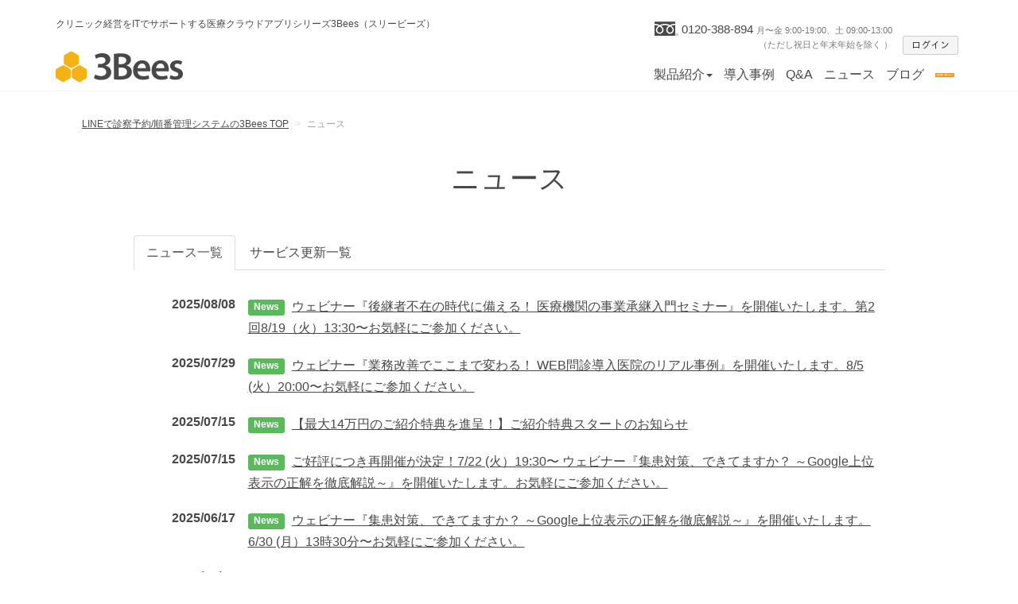

--- FILE ---
content_type: text/html; charset=UTF-8
request_url: https://www.3bees.com/news/?params=2791page%2F3%2Fpage%2F21%2Fpage%2F21%2Fpage%2F3%2Fpage%2F21%2Fpage%2F2%2Fpage%2F3%2Fpage%2F2%2Fpage%2F21%2Fpage%2F2%2Fpage%2F2%2Fpage%2F3%2Fpage%2F3%2Fpage%2F2%2Fpage%2F2%2Fpage%2F2%2Fpage%2F3%2Fpage%2F21%2Fpage%2F21%2Fpage%2F2%2Fpage%2F2%2Fpage%2F3%2Fpage%2F3%2Fpage%2F2%2Fpage%2F21%2Fpage%2F2%2Fpage%2F3%2Fpage%2F21%2Fpage%2F2%2Fpage%2F3%2Fpage/2/
body_size: 7514
content:
<!DOCTYPE html>
<!-- saved from url=(0026)https://www.3bees.com/news/ -->
<html lang="ja" class=" js svg" hola_ext_inject="ready"><script type="text/javascript" async="" src="/news/wp-content/themes/news/js/53abf41bb57d37efbdc58e84ef19f66dd9c47fd7.1.js"></script><script type="text/javascript" async="" src="/news/wp-content/themes/news/js/i.js"></script><script type="text/javascript" async="" src="/news/wp-content/themes/news/js/dc.js"></script><script type="text/javascript">window["_gaUserPrefs"] = { ioo : function() { return true; } }</script><!-- InstanceBegin template="/Templates/3Bees.dwt" codeOutsideHTMLIsLocked="false" --><head><meta http-equiv="Content-Type" content="text/html; charset=UTF-8">
<meta charset="UTF-8">
<meta http-equiv="X-UA-Compatible" content="IE=edge">
<meta name="viewport" content="width=device-width, initial-scale=1">
<!-- InstanceBeginEditable name="doctitle" -->
<title>LINEで診察予約システムや診療順番予約・受付システム、経営分析ソフトの３Bees　｜クリニック、診療所向け</title>
<!-- InstanceEndEditable -->
<link href="/news/wp-content/themes/news/css/bootstrap.min.css" rel="stylesheet">
<link href="/news/wp-content/themes/news/css/layout.css" rel="stylesheet">
<link href="/news/wp-content/themes/news/css/component.css" rel="stylesheet">
<link href="/news/wp-content/themes/news/css/style.css" rel="stylesheet">

<link href="https://www.3bees.com/favicon.ico" rel="shortcut icon">
<!--[if lt IE 9]>
      <script src="https://oss.maxcdn.com/libs/html5shiv/3.7.0/html5shiv.js"></script>
      <script src="https://oss.maxcdn.com/libs/respond.js/1.4.2/respond.min.js"></script>
<![endif]-->
<!-- InstanceBeginEditable name="head" -->
<meta name="keywords" content="">
<meta name="description" content="3Bees News（スリービーズ ニュース）では、3Beesのプレスリリースや最新情報、3Beesの診療予約システムや順番表示・管理システムなどの新規機能・改善情報をお届けします。">
<meta property="og:url" content="https://www.3bees.com/news/">
<link rel="canonical" href="https://www.3bees.com/news/">
<meta property="og:image" content="https://www.3bees.com/og_thumbnail/news.png">
<!-- InstanceEndEditable -->
<meta property="fb:app_id" content="498820633522704">
<meta property="og:type" content="article">
<meta property="og:locale" content="ja_JP">
<link href="https://www.3bees.com/news/feed/" rel="alternate" type="application/rss+xml" title="RSSフィード">

<script type="text/javascript">
var _gaq = _gaq || [];
var pluginUrl =
 '//www.google-analytics.com/plugins/ga/inpage_linkid.js';
_gaq.push(['_require', 'inpage_linkid', pluginUrl]);
_gaq.push(['_setAccount','UA-32623582-1']);
_gaq.push(['_setDomainName', '3bees.com']);
_gaq.push(['_trackPageview']);
(function() {
var ga = document.createElement('script'); ga.type = 'text/javascript'; ga.async = true;
ga.src = ('https:' == document.location.protocol ? 'https://' : 'http://') + 'stats.g.doubleclick.net/dc.js';
var s = document.getElementsByTagName('script')[0]; s.parentNode.insertBefore(ga, s);
})();
</script>
<!-- InstanceParam name="bodyClass" type="text" value="" -->
<meta name="chromesniffer" id="chromesniffer_meta" content="{&quot;KISSmetrics&quot;:-1,&quot;jQuery&quot;:&quot;1.11.1&quot;,&quot;Modernizr&quot;:&quot;2.8.3&quot;}"><script type="text/javascript" src="chrome-extension://homgcnaoacgigpkkljjjekpignblkeae/detector.js"></script><style id="style-1-cropbar-clipper">/* Copyright 2014 Evernote Corporation. All rights reserved. */
.en-markup-crop-options {
    top: 18px !important;
    left: 50% !important;
    margin-left: -100px !important;
    width: 200px !important;
    border: 2px rgba(255,255,255,.38) solid !important;
    border-radius: 4px !important;
}

.en-markup-crop-options div div:first-of-type {
    margin-left: 0px !important;
}
</style></head>
<body class="" data-feedly-mini="yes" hola-ext-player="1">


<header id="header">
        <div class="container">
                <div class="row">
                        <div class="col-md-7" id="header-copy"> <!-- InstanceBeginEditable name="headerText" -->
                                <h1 class="mb-half text-12px hidden-xs hidden-sm">クリニック経営をITでサポートする医療クラウドアプリシリーズ3Bees（スリービーズ）</h1>
                                <!-- InstanceEndEditable --> </div>
                        <div class="col-sm-5 text-right">
                                <ul class="list-inline text-12px mb-0 hidden-xs">
                                        <li class="h4"><span class="hidden-sm"><span class="freedial"><img src="https://www.3bees.com/images/freedial.svg" alt="3Bees" data-no-svg="/images/freedial.png" /></span> <span class="tel-link">0120-388-894</span> <small>月〜金 9:00-19:00、土 09:00-13:00<br>（ただし祝日と年末年始を除く ）</small></span> </li>
                                        <li> 
                                                <!--HubSpot Call-to-Action Code --> 
                                                <span class="hs-cta-wrapper" id="hs-cta-wrapper-e5ab1876-2351-443c-ad0e-01237c1119cd"> <span class="hs-cta-node hs-cta-e5ab1876-2351-443c-ad0e-01237c1119cd" id="hs-cta-e5ab1876-2351-443c-ad0e-01237c1119cd"> 
                                                <!--[if lte IE 8]><div id="hs-cta-ie-element"></div><![endif]--> 
                                                <a href="https://cta-redirect.hubspot.com/cta/redirect/1767304/e5ab1876-2351-443c-ad0e-01237c1119cd" ><img class="hs-cta-img" id="hs-cta-img-e5ab1876-2351-443c-ad0e-01237c1119cd" style="border-width:0px;" src="https://no-cache.hubspot.com/cta/default/1767304/e5ab1876-2351-443c-ad0e-01237c1119cd.png"  alt="ログイン"/></a> </span> 
                                                <script charset="utf-8" src="https://js.hscta.net/cta/current.js"></script> 
                                                <script type="text/javascript">
                                hbspt.cta.load(1767304, 'e5ab1876-2351-443c-ad0e-01237c1119cd', {});
                            </script> 
                                                </span> 
                                                <!-- end HubSpot Call-to-Action Code --> 
                                                
                                        </li>
                                </ul>
                        </div>
                </div>






    <div class="row">
                        <div class="col-md-4 col-sm-2 col-xs-4" id="logo">
                                <p class="mb-half"> <a href="https://www.3bees.com"><img src="https://www.3bees.com/images/logo_3bees.svg" alt="3Bees" data-no-svg="https://www.3bees.com/images/logo_3bees.png" /></a> </p>
                        </div>
                        <div class="col-md-8 col-sm-10 col-xs-8 text-right">
                                <ul class="list-inline mb-half hidden-xs" id="PC-nav">
                                        <li class="dropdown"> <a href="#" class="dropdown-toggle" data-toggle="dropdown" role="button" aria-expanded="false">製品紹介<span class="caret"></span></a>
                                                <ul class="dropdown-menu" role="menu">
                                                        <li><a href="https://www.3bees.com/reza/"><img src="https://www.3bees.com/images/icon_reza.svg" data-no-svg="/images/icon_reza.png" alt="Bee診察予約" />Bee診察予約</a> </li>
                                                        <li><a href="https://www.3bees.com/waitline/"><img src="https://www.3bees.com/images/icon_wl.svg" data-no-svg="/images/icon_wl.png" alt="Bee順番管理" />Bee順番管理</a> </li>
                                                        <li><a href="https://www.3bees.com/recall/"><img src="https://www.3bees.com/images/icon_recall.svg" data-no-svg="/images/icon_recall.png" alt="Beeメッセージ" />Beeメッセージ</a> </li>
                                                        <li><a href="https://www.3bees.com/compass/"><img src="https://www.3bees.com/images/icon_compass.svg" data-no-svg="/images/icon_compass.png" alt="Beeコンパス" />Beeコンパス</a> </li>
                                                        <li><a href="https://www.3bees.com/pssurvey/"><img src="https://www.3bees.com/images/icon_ps.svg" data-no-svg="/images/icon_ps.png" alt="Bee患者満足度調査" />Bee患者満足度調査</a> </li>
                                                        <li><a href="https://www.3bees.com/self_checkin/"><img src="https://www.3bees.com/images/icon_checkin.svg" data-no-svg="/images/icon_checkin.png" alt="Bee患者自動受付機" />Bee患者自動受付機</a> </li>
                                                        <li><a href="https://www.3bees.com/utm/"><img src="https://www.3bees.com/images/icon_utm.svg" data-no-svg="/images/icon_utm.png" alt="3BeesUTM" />3BeesUTM</a> </li>
                                                        <li><a href="https://www.3bees.com/option"><img src="https://www.3bees.com/images/minus.png" alt="-" style="width:16px; margin-left:4px; margin-right:4px;" />オプション</a></li>
                                                </ul>
                                        </li>
                                        <!--<li><a href="https://www.3bees.com/price.html">価格</a> </li>-->
                                        <li><a href="https://www.3bees.com/customers/">導入事例</a></li>
                                        <li><a href="https://www.3bees.com/qa/">Q&A</a></li>
                                        <li><a href="https://www.3bees.com/news/">ニュース</a></li>
                                        <li><a href="https://www.3bees.com/blog/">ブログ</a></li>
                                        <li class="hidden-sm"> 
                                                <!--HubSpot Call-to-Action Code --> 
                                                <span class="hs-cta-wrapper" id="hs-cta-wrapper-6437e207-867a-42e1-b542-f35ffdadea1d"> <span class="hs-cta-node hs-cta-6437e207-867a-42e1-b542-f35ffdadea1d" id="hs-cta-6437e207-867a-42e1-b542-f35ffdadea1d"> 
                                                <!--[if lte IE 8]><div id="hs-cta-ie-element"></div><![endif]--> 
                                                <a href="https://cta-redirect.hubspot.com/cta/redirect/1767304/6437e207-867a-42e1-b542-f35ffdadea1d"  target="_blank" ><img class="hs-cta-img" id="hs-cta-img-6437e207-867a-42e1-b542-f35ffdadea1d" style="border-width:0px;" src="https://no-cache.hubspot.com/cta/default/1767304/6437e207-867a-42e1-b542-f35ffdadea1d.png"  alt="資料請求・お問い合わせ"/></a> </span> 
                                                <script charset="utf-8" src="https://js.hscta.net/cta/current.js"></script> 
                                                <script type="text/javascript">
                                hbspt.cta.load(1767304, '6437e207-867a-42e1-b542-f35ffdadea1d', {});
                            </script> 
                                                </span> 
                                                <!-- end HubSpot Call-to-Action Code --> 
                                        </li>
                                </ul>
                                <div class="visible-xs">
                                        <div id="nav-toggle"><a href="#"><span class="toggle-icon"></span></a></div>
                                </div>
                        </div>
                </div>
        </div>
</header>
<div id="mobile-nav" class="hidden-sm hidden-md hidden-lg">
        <ul class="list-unstyled clearfix">
                <li class="mn-login"><a href="https://accounts.3bees.com/">ログイン</a></li>
                <li><a href="https://www.3bees.com/reza/"><img src="https://www.3bees.com/images/icon_reza.svg" data-no-svg="https://www.3bees.com/images/icon_reza.png" alt="Bee診察予約"/>Bee診察予約</a></li>
                <li><a href="https://www.3bees.com/waitline/"><img src="https://www.3bees.com/images/icon_wl.svg" data-no-svg="https://www.3bees.com/images/icon_wl.png" alt="Bee順番管理"/>Bee順番管理</a></li>
                <li><a href="https://www.3bees.com/recall/"><img src="https://www.3bees.com/images/icon_recall.svg" data-no-svg="https://www.3bees.com/images/icon_recall.png" alt="Beeメッセージ"/>Beeメッセージ</a></li>
                <li><a href="https://www.3bees.com/nippo/"><img src="https://www.3bees.com/images/icon_compass.svg" data-no-svg="https://www.3bees.com/images/icon_compass.png" alt="Beeコンパス"/>Beeコンパス</a></li>
                <li><a href="https://www.3bees.com/pssurvey/"><img src="https://www.3bees.com/images/icon_ps.svg" data-no-svg="https://www.3bees.com/images/icon_ps.png" alt="Bee患者満足度調査"/>Bee患者満足度調査</a></li>
                <li><a href="https://www.3bees.com/self_checkin/"><img src="https://www.3bees.com/images/icon_checkin.svg" data-no-svg="https://www.3bees.com/images/icon_checkin.png" alt="Bee患者自動受付機"/>Bee患者自動受付機</a></li>
                <li><a href="https://www.3bees.com/utm/"><img src="https://www.3bees.com/images/icon_utm.svg" data-no-svg="/images/icon_utm.png" alt="3BeesUTM" />3BeesUTM</a> </li>
                <li><a href="https://www.3bees.com/option/">オプション</a></li>
                <li class="mn-customers"><a href="https://www.3bees.com/customers/">導入事例</a></li>
                <li class="mn-qa"><a href="https://www.3bees.com/qa/">Q&A</a></li>
                <li class="mn-news"><a href="https://www.3bees.com/news/">ニュース</a></li>
                <li class="mn-blog"><a href="https://www.3bees.com/blog/">ブログ</a></li>
        </ul>
</div>





<div id="contents"> <!-- InstanceBeginEditable name="contents" -->
    <div class="container">
        <ol class="breadcrumb text-12px hidden-xs">
            <li><a href="https://www.3bees.com/">LINEで診察予約/順番管理システムの3Bees TOP</a></li>
            <li class="active">ニュース</li>
        </ol>
        <div class="row">
            <div class="col-md-10 col-md-offset-1">
                <h2 class="text-center">ニュース</h2>
                <div role="tabpanel">
                    <ul class="nav nav-tabs" role="tablist">
                        <li role="presentation" class="active"><a href="/news/">ニュース一覧</a></li>
                        <li role="presentation"><a href="/news/renewal/">サービス更新一覧</a></li>
                    </ul>

<div class="tab-content">


<!-- ニュース一覧 -->
  <div role="tabpanel" class="tab-pane fade in active" id="news">
<!-- ここからループ-->



  
    <dl class="dl-horizontal">
      <dt>2025/08/08</dt>
      <dd>
      <p><span class="label label-success">News</span><a href="https://www.3bees.com/news/202507-ma">ウェビナー『後継者不在の時代に備える！ 医療機関の事業承継入門セミナー』を開催いたします。第2回8/19（火）13:30〜お気軽にご参加ください。</a></p>

        
      </dd>
    </dl>
<!-- ここまでループ-->



    <dl class="dl-horizontal">
      <dt>2025/07/29</dt>
      <dd>
      <p><span class="label label-success">News</span><a href="https://www.3bees.com/news/202508-melp">ウェビナー『業務改善でここまで変わる！ WEB問診導入医院のリアル事例』を開催いたします。8/5 (火）20:00〜お気軽にご参加ください。</a></p>

        
      </dd>
    </dl>
<!-- ここまでループ-->



    <dl class="dl-horizontal">
      <dt>2025/07/15</dt>
      <dd>
      <p><span class="label label-success">News</span><a href="https://www.3bees.com/news/20250715-2/">【最大14万円のご紹介特典を進呈！】ご紹介特典スタートのお知らせ</a></p>

        
      </dd>
    </dl>
<!-- ここまでループ-->



    <dl class="dl-horizontal">
      <dt>2025/07/15</dt>
      <dd>
      <p><span class="label label-success">News</span><a href="https://www.3bees.com/news/20250715">ご好評につき再開催が決定！7/22 (火）19:30〜 ウェビナー『集患対策、できてますか？ ～Google上位表示の正解を徹底解説～』を開催いたします。お気軽にご参加ください。</a></p>

        
      </dd>
    </dl>
<!-- ここまでループ-->



    <dl class="dl-horizontal">
      <dt>2025/06/17</dt>
      <dd>
      <p><span class="label label-success">News</span><a href="https://www.3bees.com/news/20250508-2">ウェビナー『集患対策、できてますか？ ～Google上位表示の正解を徹底解説～』を開催いたします。6/30 (月）13時30分〜お気軽にご参加ください。</a></p>

        
      </dd>
    </dl>
<!-- ここまでループ-->



    <dl class="dl-horizontal">
      <dt>2025/05/09</dt>
      <dd>
      <p><span class="label label-success">News</span><a href="https://www.3bees.com/news/20250508/">ウェビナー『カルテ入力を自動化し患者と向き合う時間を増やすAI技術』を開催いたします。5/13 (火）20:00〜お気軽にご参加ください。</a></p>

        
      </dd>
    </dl>
<!-- ここまでループ-->



    <dl class="dl-horizontal">
      <dt>2024/12/25</dt>
      <dd>
      <p><span class="label label-success">News</span><a href="https://www.3bees.com/news/20241225-1/">年末年始休業のお知らせ</a></p>

        
      </dd>
    </dl>
<!-- ここまでループ-->



    <dl class="dl-horizontal">
      <dt>2023/12/25</dt>
      <dd>
      <p><span class="label label-success">News</span><a href="https://www.3bees.com/news/20231225-1/">年末年始休業のお知らせ</a></p>

        
      </dd>
    </dl>
<!-- ここまでループ-->



    <dl class="dl-horizontal">
      <dt>2022/12/23</dt>
      <dd>
      <p><span class="label label-success">News</span><a href="https://www.3bees.com/news/20221223-1-2/">年末年始休業のお知らせ</a></p>

        
      </dd>
    </dl>
<!-- ここまでループ-->



    <dl class="dl-horizontal">
      <dt>2021/12/24</dt>
      <dd>
      <p><span class="label label-success">News</span><a href="https://3bees.com/news/20211224-2-2/">年末年始休業のお知らせ</a></p>

        
      </dd>
    </dl>
<!-- ここまでループ-->





 </div>


 



</div>
</div>
</div>
</div>
</div>
</div>

<div class="navigation">

<span aria-current="page" class="page-numbers current">1</span>
<a class="page-numbers" href="https://www.3bees.com/news/?params=2791page%2F3%2Fpage%2F21%2Fpage%2F21%2Fpage%2F3%2Fpage%2F21%2Fpage%2F2%2Fpage%2F3%2Fpage%2F2%2Fpage%2F21%2Fpage%2F2%2Fpage%2F2%2Fpage%2F3%2Fpage%2F3%2Fpage%2F2%2Fpage%2F2%2Fpage%2F2%2Fpage%2F3%2Fpage%2F21%2Fpage%2F21%2Fpage%2F2%2Fpage%2F2%2Fpage%2F3%2Fpage%2F3%2Fpage%2F2%2Fpage%2F21%2Fpage%2F2%2Fpage%2F3%2Fpage%2F21%2Fpage%2F2%2Fpage%2F3%2Fpage%2F2%2Fpage/2/">2</a>
<a class="page-numbers" href="https://www.3bees.com/news/?params=2791page%2F3%2Fpage%2F21%2Fpage%2F21%2Fpage%2F3%2Fpage%2F21%2Fpage%2F2%2Fpage%2F3%2Fpage%2F2%2Fpage%2F21%2Fpage%2F2%2Fpage%2F2%2Fpage%2F3%2Fpage%2F3%2Fpage%2F2%2Fpage%2F2%2Fpage%2F2%2Fpage%2F3%2Fpage%2F21%2Fpage%2F21%2Fpage%2F2%2Fpage%2F2%2Fpage%2F3%2Fpage%2F3%2Fpage%2F2%2Fpage%2F21%2Fpage%2F2%2Fpage%2F3%2Fpage%2F21%2Fpage%2F2%2Fpage%2F3%2Fpage%2F2%2Fpage/3/">3</a>
<span class="page-numbers dots">&hellip;</span>
<a class="page-numbers" href="https://www.3bees.com/news/?params=2791page%2F3%2Fpage%2F21%2Fpage%2F21%2Fpage%2F3%2Fpage%2F21%2Fpage%2F2%2Fpage%2F3%2Fpage%2F2%2Fpage%2F21%2Fpage%2F2%2Fpage%2F2%2Fpage%2F3%2Fpage%2F3%2Fpage%2F2%2Fpage%2F2%2Fpage%2F2%2Fpage%2F3%2Fpage%2F21%2Fpage%2F21%2Fpage%2F2%2Fpage%2F2%2Fpage%2F3%2Fpage%2F3%2Fpage%2F2%2Fpage%2F21%2Fpage%2F2%2Fpage%2F3%2Fpage%2F21%2Fpage%2F2%2Fpage%2F3%2Fpage%2F2%2Fpage/21/">21</a>
<a class="next page-numbers" href="https://www.3bees.com/news/?params=2791page%2F3%2Fpage%2F21%2Fpage%2F21%2Fpage%2F3%2Fpage%2F21%2Fpage%2F2%2Fpage%2F3%2Fpage%2F2%2Fpage%2F21%2Fpage%2F2%2Fpage%2F2%2Fpage%2F3%2Fpage%2F3%2Fpage%2F2%2Fpage%2F2%2Fpage%2F2%2Fpage%2F3%2Fpage%2F21%2Fpage%2F21%2Fpage%2F2%2Fpage%2F2%2Fpage%2F3%2Fpage%2F3%2Fpage%2F2%2Fpage%2F21%2Fpage%2F2%2Fpage%2F3%2Fpage%2F21%2Fpage%2F2%2Fpage%2F3%2Fpage%2F2%2Fpage/2/">次へ &raquo;</a>



  </div> 

</div>

<div class="conversionblock">
    <div class="container">
        <div class="row">
            <div class="col-md-10 col-md-offset-1">
                <div class="contactblock">
                    <p class="h4 text-center mb-half">資料請求・オンラインデモ・その他のお問い合わせ</p>
                    <p class="h1 text-center mb-0 tel-link">0120-388-894</p>
                    <p class="text-center">月〜金 9:00-19:00、土 09:00-13:00（ただし祝日と年末年始を除く）</p>
                    <div class="text-center"> 
                        <!--HubSpot Call-to-Action Code --> 
                        <span class="hs-cta-wrapper" id="hs-cta-wrapper-cf4bac34-8a5b-45d6-8146-751bd9b81def"> <span class="hs-cta-node hs-cta-cf4bac34-8a5b-45d6-8146-751bd9b81def" id="hs-cta-cf4bac34-8a5b-45d6-8146-751bd9b81def"> 
                        <!--[if lte IE 8]><div id="hs-cta-ie-element"></div><![endif]--> 
                        <a href="https://cta-redirect.hubspot.com/cta/redirect/1767304/cf4bac34-8a5b-45d6-8146-751bd9b81def"  target="_blank" ><img class="hs-cta-img" id="hs-cta-img-cf4bac34-8a5b-45d6-8146-751bd9b81def" style="border-width:0px;" src="https://no-cache.hubspot.com/cta/default/1767304/cf4bac34-8a5b-45d6-8146-751bd9b81def.png"  alt="資料請求・お問い合わせ"/></a> </span> 
                        <script charset="utf-8" src="https://js.hscta.net/cta/current.js"></script> 
                        <script type="text/javascript">
                                hbspt.cta.load(1767304, 'cf4bac34-8a5b-45d6-8146-751bd9b81def', {});
                            </script> 
                        </span> 
                        <!-- end HubSpot Call-to-Action Code --> 
                    </div>
                </div>
            </div>
        </div>
    </div>
</div>
 <!-- InstanceBeginEditable name="bottomArea" -->




<footer id="footer">
    <div class="container text-12px" id="sociallink">
        <div class="row">
            <div class="col-md-4">
                <ul class="list-inline">
                    <li> 
                        <!--HubSpot Call-to-Action Code --> 
                        <span class="hs-cta-wrapper" id="hs-cta-wrapper-0afa3852-0e65-4b77-822d-cb0c70d8615b"> <span class="hs-cta-node hs-cta-0afa3852-0e65-4b77-822d-cb0c70d8615b" id="hs-cta-0afa3852-0e65-4b77-822d-cb0c70d8615b"> 
                        <!--[if lte IE 8]><div id="hs-cta-ie-element"></div><![endif]--> 
                        <a href="https://cta-redirect.hubspot.com/cta/redirect/1767304/0afa3852-0e65-4b77-822d-cb0c70d8615b"  target="_blank" ><img class="hs-cta-img" id="hs-cta-img-0afa3852-0e65-4b77-822d-cb0c70d8615b" style="border-width:0px;" src="https://no-cache.hubspot.com/cta/default/1767304/0afa3852-0e65-4b77-822d-cb0c70d8615b.png"  alt="RSS"/></a> </span> 
                        <script charset="utf-8" src="https://js.hscta.net/cta/current.js"></script> 
                        <script type="text/javascript">
                                hbspt.cta.load(1767304, '0afa3852-0e65-4b77-822d-cb0c70d8615b', {});
                            </script> 
                        </span> 
                        <!-- end HubSpot Call-to-Action Code --> 
                        
                    </li>
                    <li> 
                        <!--HubSpot Call-to-Action Code --> 
                        <span class="hs-cta-wrapper" id="hs-cta-wrapper-8bd83b6c-74b3-487c-a05b-b22bc65f442c"> <span class="hs-cta-node hs-cta-8bd83b6c-74b3-487c-a05b-b22bc65f442c" id="hs-cta-8bd83b6c-74b3-487c-a05b-b22bc65f442c"> 
                        <!--[if lte IE 8]><div id="hs-cta-ie-element"></div><![endif]--> 
                        <a href="https://cta-redirect.hubspot.com/cta/redirect/1767304/8bd83b6c-74b3-487c-a05b-b22bc65f442c"  target="_blank" ><img class="hs-cta-img" id="hs-cta-img-8bd83b6c-74b3-487c-a05b-b22bc65f442c" style="border-width:0px;" src="https://no-cache.hubspot.com/cta/default/1767304/8bd83b6c-74b3-487c-a05b-b22bc65f442c.png"  alt="Facebook"/></a> </span> 
                        <script charset="utf-8" src="https://js.hscta.net/cta/current.js"></script> 
                        <script type="text/javascript">
                                hbspt.cta.load(1767304, '8bd83b6c-74b3-487c-a05b-b22bc65f442c', {});
                            </script> 
                        </span> 
                        <!-- end HubSpot Call-to-Action Code --> 
                        
                    </li>
                    <li> 
                        <!--HubSpot Call-to-Action Code --> 
                        <span class="hs-cta-wrapper" id="hs-cta-wrapper-d5add61a-0749-4e9d-8748-3a1427f60029"> <span class="hs-cta-node hs-cta-d5add61a-0749-4e9d-8748-3a1427f60029" id="hs-cta-d5add61a-0749-4e9d-8748-3a1427f60029"> 
                        <!--[if lte IE 8]><div id="hs-cta-ie-element"></div><![endif]--> 
                        <a href="https://cta-redirect.hubspot.com/cta/redirect/1767304/d5add61a-0749-4e9d-8748-3a1427f60029"  target="_blank" ><img class="hs-cta-img" id="hs-cta-img-d5add61a-0749-4e9d-8748-3a1427f60029" style="border-width:0px;" src="https://no-cache.hubspot.com/cta/default/1767304/d5add61a-0749-4e9d-8748-3a1427f60029.png"  alt="Youtube"/></a> </span> 
                        <script charset="utf-8" src="https://js.hscta.net/cta/current.js"></script> 
                        <script type="text/javascript">
                                hbspt.cta.load(1767304, 'd5add61a-0749-4e9d-8748-3a1427f60029', {});
                            </script> 
                        </span> 
                        <!-- end HubSpot Call-to-Action Code --> 
                        
                    </li>
                    <li> 
                        <!--HubSpot Call-to-Action Code --> 
                        <span class="hs-cta-wrapper" id="hs-cta-wrapper-14d9a902-919e-4b63-a8b1-b07c59196b82"> <span class="hs-cta-node hs-cta-14d9a902-919e-4b63-a8b1-b07c59196b82" id="hs-cta-14d9a902-919e-4b63-a8b1-b07c59196b82"> 
                        <!--[if lte IE 8]><div id="hs-cta-ie-element"></div><![endif]--> 
                        <a href="https://cta-redirect.hubspot.com/cta/redirect/1767304/14d9a902-919e-4b63-a8b1-b07c59196b82"  target="_blank" ><img class="hs-cta-img" id="hs-cta-img-14d9a902-919e-4b63-a8b1-b07c59196b82" style="border-width:0px;" src="https://no-cache.hubspot.com/cta/default/1767304/14d9a902-919e-4b63-a8b1-b07c59196b82.png"  alt="Blog"/></a> </span> 
                        <script charset="utf-8" src="https://js.hscta.net/cta/current.js"></script> 
                        <script type="text/javascript">
                                hbspt.cta.load(1767304, '14d9a902-919e-4b63-a8b1-b07c59196b82', {});
                            </script> 
                        </span> 
                        <!-- end HubSpot Call-to-Action Code --> 
                    </li>
                </ul>
            </div>
            <div class="col-md-8" id="footer-copy"> <!-- InstanceBeginEditable name="footerText" -->
                <p>3Bees（スリービーズ）は、理想の診療づくりをITでサポートする、医療クラウドアプリシリーズです。</p>
                <!-- InstanceEndEditable --> </div>
        </div>
    </div>
    <div class="container text-12px" id="sitemap">
        <div class="row">
            <div class="col-md-3">
                <p class="h5">3Beesについて</p>
                <ul>
                    <li><a href="https://www.3bees.com/index.html#whats3bees">3Beesの特長</a></li>
                    <li><a href="https://www.3bees.com/logo.html">"3Bees"とロゴに込めた思い</a></li>
                    <!--<li><a href="https://www.3bees.com/reasons.html">3Beesはなぜ低コストなのか</a></li>-->
                    <li><a href="https://www.3bees.com/blog/" target="_blank">THE 3BEES POST (ブログ)</a></li>
                </ul>
            </div>
            <div class="col-md-2">
                <p class="h5">製品紹介</p>
                <ul>
                    <li><a href="https://www.3bees.com/reza/">Bee診察予約</a></li>
                    <li><a href="https://www.3bees.com/waitline/">Bee順番管理</a></li>
                    <li><a href="https://www.3bees.com/recall/">Beeメッセージ</a></li>
                    <li><a href="https://www.3bees.com/compass/">Beeコンパス</a></li>
                    <li><a href="https://www.3bees.com/pssurvey/">Bee患者満足度調査</a></li>
                    <li><a href="https://www.3bees.com/self_checkin/">Bee患者自動受付機</a></li>
                    <li><a href="https://www.3bees.com/utm/">3BeesUTM</a></li>
                    <li><a href="https://www.3bees.com/option/">オプション</a></li>
                </ul>
            </div>
            <div class="col-md-2">
                <p class="h5">導入事例</p>
                <ul>
                    <li><a href="https://www.3bees.com/customers/">導入事例</a></li>
                </ul>
            </div>
            <div class="col-md-3">
                <p class="h5">サポート</p>
                <ul>
                    <li><a href="https://www.3bees.com/qa/">Q&A</a></li>
                </ul>
            </div>
            <div class="col-md-2">
                <p class="h5"><a href="about">About</a></p>
                <ul>
                    <li><a href="https://www.mediweb.jp/" target="_blank">運営会社トップ</a></li>
                    <li><a href="https://www.3bees.com/about/">会社概要</a></li>
                    <li><a href="https://www.3bees.com/news/">ニュース</a></li>
                    <li><a href="https://www.mediweb.jp/job.html" target="_blank">採用情報</a></li>
                    <li><a href="https://www.3bees.com/about/terms.html">利用規約</a></li>
                    <li><a href="https://www.3bees.com/about/privacy.html">プライバシーポリシー</a></li>
                </ul>
            </div>
        </div>
    </div>
    <div class="container text-12px" id="bannerArea">
        <div class="row">
            <div class="col-md-6">
                <p class="h5 mb-half">3Beesカスタマーサポート</p>
                <p class="mb-half"> 
                    <!--HubSpot Call-to-Action Code --> 
                    <span class="hs-cta-wrapper" id="hs-cta-wrapper-78ee4dc2-d796-4e87-b247-0ea30fcc6601"> <span class="hs-cta-node hs-cta-78ee4dc2-d796-4e87-b247-0ea30fcc6601" id="hs-cta-78ee4dc2-d796-4e87-b247-0ea30fcc6601"> 
                    <!--[if lte IE 8]><div id="hs-cta-ie-element"></div><![endif]--> 
                    <a href="https://cta-redirect.hubspot.com/cta/redirect/1767304/78ee4dc2-d796-4e87-b247-0ea30fcc6601" ><img class="hs-cta-img" id="hs-cta-img-78ee4dc2-d796-4e87-b247-0ea30fcc6601" style="border-width:0px;" src="https://no-cache.hubspot.com/cta/default/1767304/78ee4dc2-d796-4e87-b247-0ea30fcc6601.png"  alt="資料請求・お問い合わせ"/></a> </span> 
                    <script charset="utf-8" src="https://js.hscta.net/cta/current.js"></script> 
                    <script type="text/javascript">
                            hbspt.cta.load(1767304, '78ee4dc2-d796-4e87-b247-0ea30fcc6601', {});
                        </script> 
                    </span> 
                    <!-- end HubSpot Call-to-Action Code --> 
                    <!-- end HubSpot Call-to-Action Code --> 
                    
                </p>
                <p class="h5">お電話でのお問い合わせ 
                    <!-- end HubSpot Call-to-Action Code --> 
                    <span class="freedial"><img src="https://www.3bees.com/images/freedial.svg" alt="3Bees" data-no-svg="/images/freedial.png" /></span> 
                    <!--HubSpot Call-to-Action Code --> 
                    <span class="hs-cta-wrapper" id="hs-cta-wrapper-f0634b93-51e0-4b02-b153-5baff19f7967"> <span class="hs-cta-node hs-cta-f0634b93-51e0-4b02-b153-5baff19f7967" id="hs-cta-f0634b93-51e0-4b02-b153-5baff19f7967 tel-link"> 
                    <!--[if lte IE 8]><div id="hs-cta-ie-element"></div><![endif]--> 
                    <a href="https://cta-redirect.hubspot.com/cta/redirect/1767304/f0634b93-51e0-4b02-b153-5baff19f7967" ><img class="hs-cta-img" id="hs-cta-img-f0634b93-51e0-4b02-b153-5baff19f7967" style="border-width:0px;" src="https://no-cache.hubspot.com/cta/default/1767304/f0634b93-51e0-4b02-b153-5baff19f7967.png"  alt="0120-388-894 <>"/></a> </span> 
                    <script charset="utf-8" src="https://js.hscta.net/cta/current.js"></script> 
                    <script type="text/javascript">
                            hbspt.cta.load(1767304, 'f0634b93-51e0-4b02-b153-5baff19f7967', {});
                        </script> 
                    </span> 
                    <!-- end HubSpot Call-to-Action Code --> 
                    
                </p>
                <p>月〜金 9:00-19:00、土 09:00-13:00（ただし祝日と年末年始を除く）</p>
            </div>
            <div class="col-md-6" id="partners">
                <p class="h5 mb-half">3Beesアライアンスパートナーズ</p>
                <ul class="list-inline">
                    <!--<li> <a href="http://www.srl.info/index.php" target="_blank"><img src="https://www.3bees.com/images/partner_SRL.png" alt="SRL" /></a> </li>-->
                    <!--<li> <a href="http://www.nichiigakkan.co.jp/service/medical/index.html" target="_blank"><img src="https://www.3bees.com/images/partner_nichii.png" alt="ニチイ学館" /></a> </li>-->
                    <li> <a href="http://www.epson.jp/products/tmi/tmt88vi-70i/" target="_blank"><img src="https://www.3bees.com/images/partner_EPSON.png" alt="EPSON" /></a> </li>
                    <!--<li> <a href="http://www.cabrain.net/information/companyService.vm" target="_blank"><img src="https://www.3bees.com/images/partner_careerbrain.png" alt="Career Brain" /></a> </li>-->
                    <li> <a href="http://fdoc.jp/" target="_blank"><img src="https://www.3bees.com/images/partner_eparkmed.png" alt="EPARKメディカル" /></a> </li>
                    <li> <a href="https://nm-kaigyo.nikkeihr.co.jp/keiei/" target="_blank"><img src="https://www.3bees.com/images/partner_nikkeihr.png" alt="日経BP社 / 日経HR" /></a> </li>
                </ul>
                <p class="h5 mb-half">3Beesサポートパートナーズ</p>
                <p> <a href="https://www.intermedical.jp" target="_blank"><img src="https://www.3bees.com/images/partner_intermedical.png" alt="Inter Medical" /></a> </p>
                <p><a href="https://www.3bees.com/partners.html">3Beesパートナーズプログラムについて</a></p>
            </div>
        </div>
    </div>
    <p class="logo-mediweb"> <a href="https://mediweb.jp/" target="_blank"><img src="https://www.3bees.com/images/logo_mediweb_glay.svg" data-no-svg="/images/logo_mediweb_glay.png" alt="MediWeb" /></a> </p>
    <div class="container">
        <div class="row">
            <div id="ISMS" class="col-sm-6"><img src="https://www.3bees.com/images/isms.png" alt="メディ・ウェブは情報セキュリティシステムの国際規格であるISO 27001の認証を取得しています" /></div>
            <div id="mixpanel" class="col-sm-6"> <a href="https://mixpanel.com/f/partner" target="_blank"><img src="//cdn.mxpnl.com/site_media/images/partner/badge_light.png" alt="Mobile Analytics" /></a> </div>
        </div>
    </div>
</footer>









<script type="speculationrules">
{"prefetch":[{"source":"document","where":{"and":[{"href_matches":"\/news\/*"},{"not":{"href_matches":["\/news\/wp-*.php","\/news\/wp-admin\/*","\/news\/wp-content\/uploads\/*","\/news\/wp-content\/*","\/news\/wp-content\/plugins\/*","\/news\/wp-content\/themes\/news\/*","\/news\/*\\?(.+)"]}},{"not":{"selector_matches":"a[rel~=\"nofollow\"]"}},{"not":{"selector_matches":".no-prefetch, .no-prefetch a"}}]},"eagerness":"conservative"}]}
</script>


<div id="page-top" class="ro-opacity"> <a>^</a> </div>
<script src="/news/wp-content/themes/news/js/modernizr.custom.03685.min.js"></script>
<script src="/news/wp-content/themes/news/js/jquery.js"></script>
<script src="/news/wp-content/themes/news/js/bootstrap.min.js"></script>
<script src="/news/wp-content/themes/news/js/jquery.equalheight.min.js"></script>
<script src="/news/wp-content/themes/news/js/function.js"></script>
<!-- InstanceBeginEditable name="js" -->
<script>
$(document).ready(function() {
    var hashTabName = document.location.hash;
    if (hashTabName) {
        $('.nav-tabs a[href=' + hashTabName + ']').tab('show');
    }
});
</script>
<!-- InstanceEndEditable -->



</body></html>

--- FILE ---
content_type: text/css
request_url: https://www.3bees.com/news/wp-content/themes/news/css/layout.css
body_size: 4102
content:
@charset "UTF-8";





/* ----------------------------------------------------------------------------------
        Header
------------------------------------------------------------------------------------- */
#header {
    padding-top: 1em;
    border-bottom: 1px solid #f5f5f5;
    background-color: #fff;
}
#header h1{
    padding-top:0.5rem;
}
#logo p {
    display: block;
    width: 10em;
}
#header a {
    text-decoration: none;
}
#header a:hover {
    color: #FFB700;
}
@media screen and (min-width:768px) {
#logo{
    margin-top:-18px;
}
}
@media screen and (max-width:767px) {
#header {
    position: fixed;
    top: 0;
    left: 0;
    height: 4em;
    width: 100%;
    z-index: 1000;
    padding-top: 0.5em;
    padding-bottom: 0.5em;
}
#logo p {
    width: 8em;
    margin-top: 0.5em;
}
}
/* ----------------------------------------------------------------------------------
        PC Navigation
------------------------------------------------------------------------------------- */
#PC-nav .dropdown-menu {
    padding-right:1em;
    font-size:1em;
}
#PC-nav .dropdown-menu a {
    padding-left:0.5em;
}
#PC-nav li img {
    width:1.5em;
    margin-right:5px;
}
/* ----------------------------------------------------------------------------------
        Mobile Navigation
------------------------------------------------------------------------------------- */
#mobile-nav {
    position: fixed;
    top: 0;
    left: 0;
    width: 100%;
    height: 100%;
    z-index: 900;
    padding: 4em 0;
    background-color: #f5f5f5;
    display: none;
}
#mobile-nav ul {
    white-space: nowrap;
    margin:1em 0 0 0;
    padding-left: 0.25em;
    font-size: 1.25em;
    line-height: 1.5;
}
#mobile-nav li {
    margin: 0.5em 0;
    width:50%;
    float:left;
}
#mobile-nav li img {
    width:1em;
    margin-right:3px;
}
#mobile-nav a {
    color: #484848;
    text-decoration: none;
    display: block;
}
#mobile-nav a:hover {
    opacity: .25;
}
.reza_suite .mn-reza_suite a {
    color: #ea9631 !important;
    cursor: default;
    border-left: 5px solid #ea9631;
}
.ba_suite .mn-ba_suite a {
    color: #ea9631 !important;
    cursor: default;
    border-left: 5px solid #ea9631;
}
.price .mn-price a {
    color: #ea9631 !important;
    cursor: default;
    border-left: 5px solid #ea9631;
}
.customers .mn-customers a {
    color: #ea9631 !important;
    cursor: default;
    border-left: 5px solid #ea9631;
}
.support .mn-support a {
    color: #ea9631 !important;
    cursor: default;
    border-left: 5px solid #ea9631;
}
.blog .mn-blog a {
    color: #ea9631 !important;
    cursor: default;
    border-left: 5px solid #ea9631;
}
.reza_suite .mn-reza_suite a:hover, .ba_suite .mn-ba_suite a:hover, .price .mn-price a:hover, .customers .mn-customers a:hover, .support .mn-support a:hover, .blog .mn-blog a:hover {
    opacity: 1 !important;
}
#nav-toggle {
    position: absolute;
    right: 5px;
    top: -5px;
}
#nav-toggle a {
    display: inline-block;
    height: 40px;
    width: 40px;
}
#nav-toggle a:hover {
    color: #484848;
}
.toggle-icon {
    display: block;
    position: absolute;
    top: 50%;
    right: 10px;
    width: 14px;
    height: 2px;
    margin: -1px 0 0 -7px;
    background: #484848;
    transition: .2s;
}
.toggle-icon:before, .toggle-icon:after {
    display: block;
    content: "";
    position: absolute;
    top: 50%;
    left: 0;
    width: 14px;
    height: 2px;
    background: #484848;
    transition: .3s;
}
.toggle-icon:before {
    margin-top: -6px;
}
.toggle-icon:after {
    margin-top: 4px;
}
#nav-toggle a .cross {
    background: transparent;
}
#nav-toggle a .cross:before, #nav-toggle a .cross:after {
    margin-top: 0;
}
#nav-toggle a .cross:before {
    transform: rotate(-45deg);
    -webkit-transform: rotate(-45deg);
}
#nav-toggle a .cross:after {
    transform: rotate(-135deg);
    -webkit-transform: rotate(-135deg);
}
#freetrialbutton_header_mobile {
    margin: 0 30px 0 0;
}
/* ----------------------------------------------------------------------------------
        Contents
------------------------------------------------------------------------------------- */
#contents {
    padding: 2em 0 3em 0;
}
#contents ul:not(.nav) li {
    margin-bottom: 0.5em;
}
#contents a {
    text-decoration: underline;
}
/* ----------------------------------------------------------------------------------
        Conversion Block
------------------------------------------------------------------------------------- */
.conversionblock {
    padding: 3rem 0;
    width: 100%;
    color: #484848;
    font-weight:500;
}
.contactblock{
    border:1px solid #e9963d;
    padding:2rem 0;
    margin-bottom:2rem;
}
.contactblock a{
    text-decoration:none !important;
}
/* ----------------------------------------------------------------------------------
        Footer
------------------------------------------------------------------------------------- */
#footer {
    width: 100%;
    background-color: #f5f5f5;
    padding: 1.5em 0;
}
#footer .logo-mediweb {
    width: 4em;
    margin: 1em auto 0 auto;
}
#footer a {
    text-decoration: none;
}
#footer a:hover {
    color: #FFB700;
}

@media screen and (min-width:992px) {
#footer-copy {
    text-align: right;
}
}
#mixpanel{
    margin-top:-2em;
    text-align:right;
}
#ISMS{
    margin-top:-2em;
    text-align:left;
}
@media screen and (max-width:767px) {
#mixpanel, #ISMS{
    margin-top:1em;
    text-align:center;
}
}
/* ----------------------------------------------------------------------------------
        Social Link
------------------------------------------------------------------------------------- */
#sociallink {
    border-bottom: 1px solid #d1d1d1;
}
#sociallink img {
    width: 2em;
}
/* ----------------------------------------------------------------------------------
        Sitemap
------------------------------------------------------------------------------------- */
#sitemap {
    padding-top: 1.5em;
    padding-bottom: 1.5em;
}
#bannerArea, #features, #function, #usage {
    padding-top: 1em;
}
#sitemap .h5 {
    border-left: 3px solid #484848;
    padding-left: .5em;
}
#sitemap ul {
    padding-left: 1em;
    list-style-image: url(https://www.3bees.com/images/list-icon.png);
    margin-bottom: 0;
}

@media screen and (max-width:767px) {
#sitemap ul {
    margin-bottom: 1em;
    line-height: 2.5em
}
}
/* ----------------------------------------------------------------------------------
        Banner Area
------------------------------------------------------------------------------------- */
#bannerArea {
    border-top: 1px solid #d1d1d1;
    border-bottom: 1px solid #d1d1d1;
    padding-top: 1em;
}
/* ----------------------------------------------------------------------------------
        Page Top
------------------------------------------------------------------------------------- */
#page-top {
    display: none;
}
#page-top a {
    width: 2em;
    height: 2em;
    background-color: #484848;
    border-radius: 5px;
    position: fixed;
    right: 1.5em;
    bottom: 2.5em;
    text-align: center;
    color: #fff;
    line-height: 2em;
    display: block;
    cursor: pointer;
}
/* ----------------------------------------------------------------------------------
        Partners
------------------------------------------------------------------------------------- */
#partners img {
    height: 17px;
    width: auto;
    margin-bottom: 0.5em;
}
/* ----------------------------------------------------------------------------------
        Products Lineup
------------------------------------------------------------------------------------- */
#products-lineup {
    width: 100%;
    text-align: center;
    margin-bottom: 0;
}
#products-lineup li {
    width: 11%;
}
/* ----------------------------------------------------------------------------------
        Sidenav
------------------------------------------------------------------------------------- */

#sidenav a {
    display: block;
    text-decoration: none !important;
}
#sidenav a:hover {
    text-decoration: underline !important;
}
#sidenav .active, #sidenav .active a {
    cursor: default;
    text-decoration: none !important;
}
#sidenav .active {
    opacity: .25;
}
#sidenav .active a:hover img {
    opacity: 1;
}
#sidenav li {
    padding-bottom: 0.5em;
}

@media screen and (max-width:991px) {
#sidenav > div {
    float: left;
    width: 50%;
}
#sidenav li {
    width: 50%;
    float: left;
}
}
.thumb-customer {
    width: 4em;
    float: left;
    margin-right: 0.5em;
}
/* ----------------------------------------------------------------------------------
        Spec
------------------------------------------------------------------------------------- */
#spec th {
    width: 25%;
}
#spec td ul {
    padding-left: 2em;
}
/* ----------------------------------------------------------------------------------
        Features
------------------------------------------------------------------------------------- */
#features, #function, #usage {
    padding-top: 1em;
}
/* ----------------------------------------------------------------------------------
        Price
------------------------------------------------------------------------------------- */
#price-table td{
    border:none;
}

#price-table-PC td, #price-table-PC th{
    vertical-align:middle;
    border-right:1px dotted #000;
}
#price-table td:last-child, #price-table th:last-child{
    border-right:none;
}
#price-table-PC tr td:last-child, #price-table-PC tr td:nth-last-child(2){
    white-space:nowrap;
    font-size:1.25em;
    text-align:right;
}
#price-table td ul{
    padding-left:2em;
    font-size:0.9em;
}
#price-table td li{
    margin:0 !important;
    padding:0 !important;
}
.price-color1{
    background-color:#447baf;
    color:#fff;
}
.price-color2{
    background-color:#77b7d7;
}
.price-color3{
    background-color:#f3f0ed;
}
.price-color4{
    background-color:#e0dad4;
}
.price-icon{
    width:3em;
    margin-right:5px;
    vertical-align:middle;
    line-height:3em;
    float:left;
}
#price-table h4{
    line-height:2.5em;
    vertical-align:top;
    font-weight:600;
}
#price-table a{
    text-decoration:none;
}
#price-table-mobile td, #price-table-mobile th{
    vertical-align:middle;
    border-bottom:1px solid #fff;
}
#price-table-mobile .money{
    white-space:nowrap;
    font-size:1.25em;
    padding-left:1em;
}

#price-table-mobile h4, #price-table-mobile .price-icon{
    margin-bottom:0;
}
#price-table-mobile{
    width:100%;
}

/* ----------------------------------------------------------------------------------
        Suite
------------------------------------------------------------------------------------- */
#cover_rezasuite, #cover_basuite {
    background-repeat: no-repeat;
    background-position: center right;
    background-size: contain;
    padding: 2em 0;
    margin-top: -2em;
    background-color: #f3f5f3;
     }
#cover_basuite {
    background-image: url(../images/cover_basuite.jpg);
}
#cover_rezasuite {
    background-image: url(../images/cover_rezasuite.jpg);
}
#logo_suite {
    padding: 2em 0;
    margin-bottom: 3em;
    color: #fff;
}
#logo_suite p:last-child {
    margin-bottom: 0;
}
#cover_rezasuite .page-title, #cover_basuite .page-title {
    padding: 4em 1em 2em 1em;
    margin-bottom: 0.5em;
    color: #fff;
    text-align: center;
}
.reza_suite #cover_rezasuite .page-title, .ba_suite #cover_basuite .page-title {
    padding: 5em 1em 5em 1em;
}
#cover_rezasuite .page-title h2, #cover_basuite .page-title h2 {
    margin-bottom: 0;
}
#cover_rezasuite .page-title {
    background-color: #cba41d;
}
#cover_basuite .page-title {
    background-color: #6a4f77;
}
#cover_rezasuite .btn-default, #cover_basuite .btn-default {
    border: none;
    color: #fff;
}

@media screen and (max-width:767px) {
#logo_suite img {
    margin-bottom: 2em;
}
#cover_rezasuite, #cover_basuite {
    background-position: center right -120px;
    background-size: cover;
    padding-bottom: 1em;
}
#cover_rezasuite .page-title, #cover_basuite .page-title {
    font-size: 70%;
}
.reza_suite #cover_rezasuite .page-title, .ba_suite #cover_basuite .page-title {
    padding: 3em 1em 3em 1em;
    margin-top: -3em;
}
}
/* ----------------------------------------------------------------------------------
        Mechanism
------------------------------------------------------------------------------------- */
#mechanism {
    background-color: #eedca9;
    padding: 2em 0;
    margin-top: -3em;
    margin-bottom: 3em;
}
/* ----------------------------------------------------------------------------------
        Voice
------------------------------------------------------------------------------------- */
#voice-dev {
    background-color: #68a2d7;
    padding: 2em 0;
    margin-top: -3em;
    margin-bottom: 3em;
    color: #fff;
}
#profile {
    background-color: rgba(255,255,255,0.50);
    border-radius: 10px;
    padding: 1em 1em 0 1em;
    color: #484848;
}
#voice-customer {
    background-image: url(../images/bg_voice_customer.png);
    padding: 2em 0 1em 0;
    margin-top: -3em;
    margin-bottom: 3em;
}
/* ----------------------------------------------------------------------------------
        Support Info
------------------------------------------------------------------------------------- */
#support-info {
    margin-bottom: 3em;
}
#support-info .row >div {
    padding: 0;
}
#support-info .row >div .support-box {
    box-sizing: content-box;
    padding: 1.5em;
}
#support-info .row >div:nth-child(even) .support-box {
    background-color: #eedca9;
}
#support-info .row >div:nth-child(odd) .support-box {
    background-color: #68a2d7;
}

/* ----------------------------------------------------------------------------------
        News Ticker
------------------------------------------------------------------------------------- */
#news-ticker {
    background-color: #484848;
    padding: 1em 0;
    margin-top: -2em;
    margin-bottom: 3em;
    text-align: center;
    color:#fff;
    overflow:hidden;
}
#news-ticker a {
    color: #fff;
    text-decoration:none;
}
#news-ticker a:hover {
    color: #999 !important;
}
#news-ticker .item p {
    width:80%;
    margin:0 auto;
    white-space: nowrap;
    overflow:hidden;
    text-overflow:ellipsis;
    
}
.carousel-inner{
    -webkit-transform: translate3d(0, 0, 0);
}


/* ----------------------------------------------------------------------------------
        Features 3Bees
------------------------------------------------------------------------------------- */
#features-3bees ul {
    font-size: 1.25em;
}
#features-3bees li img {
    width: 1.5em;
    margin-right: 0.5em;
    vertical-align: -25%;
}

@media screen and (min-width:992px) {
#features-3bees ul {
    padding-left: 4em;
}
}
/* ----------------------------------------------------------------------------------
        Interview
------------------------------------------------------------------------------------- */
#yanginterview{
    background-color:#000;
    overflow:hidden;
    padding-top:0;
}
#yanginterview img:hover{
    opacity:.8;
}
/* ----------------------------------------------------------------------------------
        Voice
------------------------------------------------------------------------------------- */
#voice{
    padding-top:3em;
}
/* ----------------------------------------------------------------------------------
        Venue
------------------------------------------------------------------------------------- */
#venue{
    padding:4em 0 3em 0;
    margin-top:2em;
    margin-bottom:-3em;
    background-image:url(../images/arrow_scroll_white.png), url(../images/halftone.png), url(../images/bg_venue.jpg) ;
    background-repeat:no-repeat, repeat, no-repeat;
    background-size:auto, auto, cover;
    background-position:top center, center center, center center;
    background-attachment:scroll fixed, scroll;
    color:#fff;
}
#venue a{
    color:#fff;
}
#venue h5{
    text-indent: -0.5em;
}
.copy-venue{
    display:inline-block;
    text-align:left;
}
/* ----------------------------------------------------------------------------------
        Cover
------------------------------------------------------------------------------------- */
#cover{
    padding:4em 0 6em 0;
    margin-top: -2em;
    margin-bottom:-3em;
    background-image:url(../images/halftone.png), url(../images/bg_cover.jpg) ;
    background-repeat:repeat, no-repea;
    background-size:auto, cover;
    background-position:center center;
    background-attachment:fixed, scroll;
    color:#fff;
    text-align:center;
}
#cover h4{
    line-height:1.7;
    margin-bottom:1.5em;
}
#cover a{
    text-decoration:none;
}
#cover .btn{
    border: 1px solid hsla(0,0%,100%,0.50);
    box-shadow: 0px 0px 10px hsla(0,0%,100%,0.25);
    -webkit-box-shadow: 0px 0px 10px hsla(0,0%,100%,0.25);
}
#copy-cover{
    height:35px;
    overflow:hidden;
    position:relative;
}
@media screen and (max-width:320px) {
#copy-cover{
    height:23px;
}
}
#copy-cover li{
    position:absolute;
    width:100%;
    text-align:center;
}
#copy-cover img{
    width:478px;
}

/* ----------------------------------------------------------------------------------
        Map
------------------------------------------------------------------------------------- */
#map {
    padding: 3em 0 2em 0;
    width: 100%;
    background-color: #00568f;
    color: #fff;
    margin-bottom: 3em;
    margin-top:-3em;
}
#map strong {
    color: #FFB700;
}
@media screen and (min-width:1200px) {
#map h2{
    margin-top:1em;
}
}

/* ----------------------------------------------------------------------------------
        Counter
------------------------------------------------------------------------------------- */
#counter{
    margin-top:3em;
    margin-bottom:1em;
}
#counter h3 {
    margin-bottom: 0;
}
#counter span:not(.comma) {
    background-color: #222;
    padding: 0.1em 0.25em;
    border-radius: 3px;
    margin: 0 -0.1em;
}
#counter span.comma {
    color: #222;
    margin: 0 -0.2em;
    vertical-align: sub;
}
/* ----------------------------------------------------------------------------------
        Media
------------------------------------------------------------------------------------- */
#media a {
    display: block;
    border: 1px solid #ddd;
    padding: 5px;
    border-radius: 3px;
}
/* ----------------------------------------------------------------------------------
        Page Menu
------------------------------------------------------------------------------------- */
#page-menu a {
    text-decoration: none;
    display: block;
    -webkit-transition: all .15s;
    -moz-transition: all .15s;
    transition: all .15s;
}
#page-menu a:hover {
    opacity: .25;
    -webkit-transition: all .3s;
    -moz-transition: all .3s;
    transition: all .3s;
}
/* ----------------------------------------------------------------------------------
        Suite Banner
------------------------------------------------------------------------------------- */
#suite-banner {
    margin-top: -3em;
}
#suite-banner .row > div {
    padding: 0;
}
#suite-banner .row div:first-child {
    text-align: right;
    background-color: #694F7A;
}
#suite-banner .row div:last-child {
    background-color: #D6AC00;
    text-align: left;
}

@media screen and (max-width:767px) {
#suite-banner .row div:first-child {
    text-align: left;
}
#suite-banner .row div:last-child {
    text-align: right;
}
}
/* ----------------------------------------------------------------------------------
        Lineup
------------------------------------------------------------------------------------- */
.panel-lineup{
    border-color:#d1d1d1;
    background-color:#fafafa;
    border-radius:0;
    border-top:10px solid #ffb700;
    padding-top:1em;
}
.panel-lineup a{
    text-decoration:none !important;
}

.panel-lineup a:hover{
    text-decoration:underline !important;
}

.lineup-icon{
    margin-bottom:2em;
}
@media screen and (min-width:992px) {
#lineup2, #lineup3{
    padding-top:4em;
}
}
#lineup  [class*="col-"]  {
    padding-bottom:1em;
}
/* ----------------------------------------------------------------------------------
        Video
------------------------------------------------------------------------------------- */
#btnClose{
    position:absolute;
    top:20px;
    right:20px;
    z-index:10000;
}
/* ----------------------------------------------------------------------------------
        Plan
------------------------------------------------------------------------------------- */
#plan{
    font-size:1.75em;
    margin-bottom:2em;
}
#appli8 [class*="col-"]  {
    padding-bottom:2em;
    text-align:center;
}
#plan1{
    padding:3em 0;
    background-color: #f5f5f5;
}
#plan2{
    padding:3em 0 4em 0;
 }
#plan1 h5, #plan2 h5{
    font-size:1.5em;
    margin-bottom:1em;
    font-weight:600;
}
@media screen and (min-width:992px) {
#plan1 h5, #plan2 h5{
    margin-top:1.5em;
}
}


/* ----------------------------------------------------------------------------------
		customize
------------------------------------------------------------------------------------- */



#news p{ margin:0;   line-height:1.7; display: table-cell;}

#service p{ margin:0;   line-height:1.7;}

.title a{ font-size: 24px; text-decoration: none;}
.title { margin-top: 30px;}
.entry {
  letter-spacing: -0.3px;
  font-size: 14px;
}
.clear, .cleaner {
  clear: both;
  height: 0;
  overflow: hidden;
  margin-top: 30px;
}







--- FILE ---
content_type: text/css
request_url: https://www.3bees.com/news/wp-content/themes/news/css/component.css
body_size: 3405
content:
@charset "UTF-8";

@font-face {
  font-family: 'Glyphicons Halflings';

  src: url('../fonts/glyphicons-halflings-regular.eot');
  src: url('../fonts/glyphicons-halflings-regular.eot?#iefix') format('embedded-opentype'), url('../fonts/glyphicons-halflings-regular.woff2') format('woff2'), url('../fonts/glyphicons-halflings-regular.woff') format('woff'), url('../fonts/glyphicons-halflings-regular.ttf') format('truetype'), url('../fonts/glyphicons-halflings-regular.svg#glyphicons_halflingsregular') format('svg');
}

@font-face {
    font-family: 'M+ 1p reguler';
    src:font_url('mplus-1p-regular-sub.woff') format('woff'),
        font_url('mplus-1p-regular-sub.ttf') format('truetype');
}



.glyph{
position: relative;
    top: 1px;
    display: inline-block;
    font-family: 'Glyphicons Halflings';
    font-style: normal;
    font-weight: 400;
    line-height: 1;
    -webkit-font-smoothing: antialiased;
    -moz-osx-font-smoothing: grayscale;
}
/* ----------------------------------------------------------------------------------
		Base
------------------------------------------------------------------------------------- */
html, body {
	font-family: Verdana, "游ゴシック", YuGothic, "ヒラギノ角ゴ ProN W3", "Hiragino Kaku Gothic ProN", "メイリオ", Meiryo, sans-serif;
	text-transform: none;
	font-size: 100%;/*ブラウザデフォルト16px、この数値を適宜変更*/
	color: #484848;
	height: 100%;
}
*, *:after, *::before {
	-webkit-box-sizing: border-box;
	-moz-box-sizing: border-box;
	box-sizing: border-box;
}

@media screen and (max-width:767px) {
html, body {
	font-size: 87.5%;
}
body{
	padding-top:4em;
}
}
img {
	vertical-align: middle;
	max-width: 100%;
	border: none;
}
/* ----------------------------------------------------------------------------------
		Link
------------------------------------------------------------------------------------- */
a {
	color: #484848;
	text-decoration:underline;
}
a:hover, a:focus, #contents a:hover {
	color: inherit;
	text-decoration: none;
}
.nav li a {
	text-decoration: none !important;
}
.nav li:not(.active) a:hover {
	color: #d1d1d1 !important;
}
.no-border a{
	text-decoration: none !important;
}
.no-border a:hover{
	text-decoration:underline !important;
}
.ro-opacity a, a img {
	opacity: 1;
	text-decoration:none !important;
	-webkit-transition: all .15s;
	-moz-transition: all .15s;
	transition: all .15s;
}
.ro-opacity a {
	display:inline-block;
}
.ro-opacity a:hover, a:hover img {
	opacity: .25;
	text-decoration:none !important;
	-webkit-transition: all .3s;
	-moz-transition: all .3s;
	transition: all .3s;
}
/* ----------------------------------------------------------------------------------
		Heading
------------------------------------------------------------------------------------- */
h1 {
	font-size: 3em; /*48px*/
	line-height: 1;
	margin-bottom: 0.5em;
}
h2 {
	font-size: 2.25em; /*36px*/
	line-height: 1.3333;
	margin-bottom: 1.3333em;
}
h3 {
	font-size: 1.5em; /*24px*/
	line-height: 1.5;
	margin-bottom: 1.5em;
}
h4 {
	font-size: 1.25em; /*20px*/
	line-height: 1.2;
	margin-bottom: 1.2em;
}
h5 {
	font-size: 1.125em; /*18px*/
	line-height: 1.3333;
	margin-bottom: 0.6666em;
}
h6 {
	font-size: 1em; /*16px*/
	line-height: 1.5;
	margin-bottom: 0.75em;
}
.h1 {
	font-size: 3em; /*48px*/
	line-height: 1;
	margin-bottom: 0.5em;
}
.h2 {
	font-size: 2.25em; /*36px*/
	line-height: 1.3333;
	margin-bottom: 1.3333em;
}
.h3 {
	font-size: 1.5em; /*24px*/
	line-height: 1.5;
	margin-bottom: 1.5em;
}
.h4 {
	font-size: 1.25em; /*20px*/
	line-height: 1.2;
	margin-bottom: 1.2em;
}
.h5 {
	font-size: 1.125em; /*18px*/
	line-height: 1.3333;
	margin-bottom: 0.6666em;
}
.h6 {
	font-size: 1em; /*16px*/
	line-height: 1.5;
	margin-bottom: 0.75em;
}
h1, h2, h3, h4, h5, h6 {
	font-weight: normal;
	margin-top: 0;
}
/* ----------------------------------------------------------------------------------
		Paragraph
------------------------------------------------------------------------------------- */
p, ol, ul {
	line-height: 1.5;
	margin-bottom: 1.5em;
}
/* ----------------------------------------------------------------------------------
		SVG for IE
------------------------------------------------------------------------------------- */
img[src$=".svg"], img[src$=".svgz"] {
	width: 100%;
}
/* ----------------------------------------------------------------------------------
		Margin
------------------------------------------------------------------------------------- */
.mb-0 {
	margin-bottom: 0;
}
.mb-half {
	margin-bottom: 0.5em;
}
.mb-2m {
	margin-bottom: 2em;
}
.mb-3m {
	margin-bottom: 3em;
}
.ml-half {
	margin-left: -0.5em;
}
@media screen and (min-width:992px) {
.mb-md-2m {
	margin-bottom: 2em;
}
}

/* ----------------------------------------------------------------------------------
		Appli Color
------------------------------------------------------------------------------------- */
.color-reza {
	/*Bee診察予約*/
	color: #cba41d;
}
.color-wl {
	/*Bee診察順番表示*/
	color: #9d2e47;
}
.color-recall {
	/*Bee次回受診目安票*/	
	color: #1b7c3b;
}
.color-ps {
	/*Bee患者満足度調査*/
	color: #40637f;
}
.color-nippo {
	/*Bee業務日報*/	
	color: #6a4f77;
}
.color-emq {
	/*Bee問診サポート*/	
	color: #075099;
}
.color-exchange {
	/*Beeエクスチェンジ*/
	color: #a0a0a0;
}
.color-checkin {
	/*Bee患者受付Asura*/
	color: #c56e1b;
}
.bg-reza {
	/*Bee診察予約*/
	background-color: #cba41d;
}
.bg-wl {
	/*Bee診察順番表示*/
	background-color: #9d2e47;
}
.bg-recall {
	/*Bee次回受診目安票*/	
	background-color: #1b7c3b;
}
.bg-ps {
	/*Bee患者満足度調査*/
	background-color: #40637f;
}
.bg-nippo {
	/*Bee業務日報*/	
	background-color: #6a4f77;
}
.bg-emq {
	/*Bee問診サポート*/	
	background-color: #075099;
}
.bg-exchange {
	/*Beeエクスチェンジ*/
	background-color: #a0a0a0;
}
.bg-checkin {
	/*Bee患者受付Asura*/
	background-color: #c56e1b;
}
/* ----------------------------------------------------------------------------------
		Vertical Align
------------------------------------------------------------------------------------- */
.va-super {
	font-size: 0.5em;
	vertical-align: super;
}

/* ----------------------------------------------------------------------------------
		Text
------------------------------------------------------------------------------------- */
.text-3m {
	font-size: 3em;
}
.strong{
	font-weight:bold;
}
@media screen and (min-width:768px) {
.text-14px {
	font-size: 0.875em;
}
.text-12px {
	font-size: 0.75em;
}
}
/* ----------------------------------------------------------------------------------
		Button
------------------------------------------------------------------------------------- */
.btn-default {
	background-color: #f5f5f5;
}
/* ----------------------------------------------------------------------------------
		HR
------------------------------------------------------------------------------------- */
hr {
	margin-bottom: 3em;
}
/* ----------------------------------------------------------------------------------
		Page Title
------------------------------------------------------------------------------------- */
#cover_rezasuite .page-title, #cover_basuite .page-title {
	display:inline-block;
}
.page-title p {
	width: 4em;
	float: left;
	margin-right: 0.5em;
}
.page-title h1 {
	font-size: 1em;
	margin-top: 0;
	margin-bottom: 0.25em;
}
.page-title h2 {
	padding-top: 0;
	margin-top: 0;
}

/* ----------------------------------------------------------------------------------
		Breadcrumb
------------------------------------------------------------------------------------- */
.breadcrumb {
	margin-bottom: 3em;
}
/* ----------------------------------------------------------------------------------
		Table
------------------------------------------------------------------------------------- */
.table th {
	white-space: nowrap;
	border-right: 1px solid #ddd;
}
.table td p:last-child, .table td ul:last-child, .table td ol:last-child {
	margin-bottom: 0;
}
/* ----------------------------------------------------------------------------------
		Dev Photo
------------------------------------------------------------------------------------- */
.dev-photo {
	width: 8em;
	margin-left: auto;
	margin-right: auto;
}
/* ----------------------------------------------------------------------------------
		Tab
------------------------------------------------------------------------------------- */
.tab-content {
	padding-top: 2em;
}
/* ----------------------------------------------------------------------------------
		News
------------------------------------------------------------------------------------- */
.service-icon {
	width: 1.5em;
	display: inline-block;
	vertical-align: 15%;
	margin-right: 0.6em;
}
#news .dl-horizontal dt, #service .dl-horizontal dt {
	width: 8em;
}
#news .dl-horizontal dd, #service .dl-horizontal dd {
	margin-left: 9em;
}

@media screen and (max-width:767px) {
#news .dl-horizontal dd, #service .dl-horizontal dd {
	margin-left: 0;
}
}
#news .label {
	margin-right: 0.75em;
}
#news dd {
	line-height: 1.75;
	display: table;
}
/* ----------------------------------------------------------------------------------
		icon
------------------------------------------------------------------------------------- */
.icon-2m img {
	width: 2em;
}
.icon-3m img {
	width: 3em;
}
.icon-7m img {
	width: 7em;
}
#sidenav .icon-2m img {
	margin-right: 0.25em;
}
.reza_suite .icon-2m img, .ba_suite .icon-2m img {
	margin-left: 0.25em;
	vertical-align:-50%;
}
/* ----------------------------------------------------------------------------------
		Opacity
------------------------------------------------------------------------------------- */
.opacity-half{
	opacity:.75;
}
/* ----------------------------------------------------------------------------------
		Freedial
------------------------------------------------------------------------------------- */
.freedial {
	width: 2em;
	display: inline-block;
	vertical-align: 10%;
}
/* ----------------------------------------------------------------------------------
		Fukidashi
------------------------------------------------------------------------------------- */
.fukidashi-to {
	position: relative;
	background: #fdf2dd;
	padding: 1em 2em;
	border-radius: 10px;
}
.fukidashi-to:after {
	right: 100%;
	top: 30%;
	border: solid transparent;
	content: " ";
	height: 0;
	width: 0;
	position: absolute;
	pointer-events: none;
	border-color: rgba(136, 183, 213, 0);
	border-right-color: #fdf2dd;
	border-width: 10px;
	margin-top: -10px;
}
.fukidashi-from {
	position: relative;
	background: #fce6bb;
	padding: 1em 2em;
	border-radius: 10px;
	margin-top: 2em;
}
.fukidashi-from:after {
	left: 100%;
	top: 70%;
	border: solid transparent;
	content: " ";
	height: 0;
	width: 0;
	position: absolute;
	pointer-events: none;
	border-color: rgba(136, 183, 213, 0);
	border-left-color: #fce6bb;
	border-width: 10px;
	margin-top: -10px;
}
/* ----------------------------------------------------------------------------------
		Button
------------------------------------------------------------------------------------- */
.btn-warning {
	background-color: #ea9631;
	border: none;
}
.btn-warning:hover {
	background-color: #eeac57;
}
/* ----------------------------------------------------------------------------------
		Equal Height
------------------------------------------------------------------------------------- */
.equalheight {
	box-sizing: content-box;
}
/* ----------------------------------------------------------------------------------
		column
------------------------------------------------------------------------------------- */
.column-border, .column-bg {
	padding: 2em;
	border-radius: 5px;
	margin-bottom: 3em;
}
.column-border {
	border: 1px solid #d1d1d1;
}
.column-bg {
	background-color: #f5f5f5;
}
.column-border p:last-child, .column-bg p:last-child {
	margin-bottom: 0;
}

@media screen and (max-width:991px) {
.column-border  .row > div:first-child {
	padding-bottom: 2em;
}
}
@media screen and (max-width:767px) {
.column-bg  .row > div:first-child {
	padding-bottom: 1em;
}
}
/* ----------------------------------------------------------------------------------
		System
------------------------------------------------------------------------------------- */
.system {
	padding: 2em;
	border: 1px solid #d1d1d1;
	border-radius: 5px;
	margin-bottom: 2em;
	background-color: #f5f5f5;
}
.system p:last-child {
	margin-bottom: 0;
}
/* ----------------------------------------------------------------------------------
		Doctor
------------------------------------------------------------------------------------- */
.feedback {
	padding: 2em;
	border: 1px solid #d1d1d1;
	border-radius: 5px;
	margin-bottom: 2em;
	background-color: #f5f5f5;
}
.feedback p:last-child {
	margin-bottom: 0;
}
@media screen and (min-width:992px) {
.feedback {
	background-image:url(../images/photo_feedback.png);
	background-repeat:no-repeat;
	background-position:bottom right;
	background-size:contain;
}
}
/* ----------------------------------------------------------------------------------
		Recommend
------------------------------------------------------------------------------------- */
.recommend-plan, .recommend-appli{
	padding:0 1em;
}
.recommend-plan img{
	width:15em;
}
.recommend-appli img{
	width:7em;
}
/* ----------------------------------------------------------------------------------
		Panel
------------------------------------------------------------------------------------- */
.panel{
	box-sizing:content-box;
}
/* ----------------------------------------------------------------------------------
		Suite Title
------------------------------------------------------------------------------------- */
.suite-title{
	margin-bottom:1em;
	display:block;
}
.suite-num{
	float:left;
	font-size:4.8em;
	line-height:100%;
	margin-bottom:0;
	margin-right:0.1em;
}
.reza_suite .suite-num{
	color:#e6d0a3;
}
.ba_suite .suite-num{
	color:#b2a8b2;
}
.suite-title h3{
	font-size:2em;
	line-height:160%;
	margin-bottom:-0.2em;
}
/* ----------------------------------------------------------------------------------
		Padding
------------------------------------------------------------------------------------- */
.pd-2m >div{
	padding:1em 2em;
}
/* ----------------------------------------------------------------------------------
		Bg Line
------------------------------------------------------------------------------------- */
@media screen and (min-width:992px) {
.bg-line{
	background-repeat:repeat-y, repeat-x;
	background-position:center center, top center;
}
.reza_suite .bg-line{
	background-image:url(../images/bg_line_rezasuite.png), url(../images/bg_line_rezasuite.png);
}
.ba_suite .bg-line{
	background-image:url(../images/bg_line_basuite.png), url(../images/bg_line_basuite.png);
}

.bg-line > div{
	padding:2em;
}
}
/* ----------------------------------------------------------------------------------
		Appli Lineup
------------------------------------------------------------------------------------- */
.appli-lineup{
	box-sizing:content-box;
}
@media screen and (min-width:768px) {
.appli-lineup{
	min-height:17em;
}
}

/* ----------------------------------------------------------------------------------
		Flow
------------------------------------------------------------------------------------- */
.flow td, .flow th{
	padding:0.5em 1em;
}
.flow th{
	white-space:nowrap;
	background-color:#484848;
	color:#fff;
}
.flow tr:nth-child(odd) td, .flow tr:nth-child(odd) th{
	border:1px solid #484848;
}
.flow ul{
	margin-bottom:0;
	padding-left:1.5em;
}


/* ----------------------------------------------------------------------------------
		navigation
-----------------------------------------------------
/* pahenation */
div.navigation {
  text-align: center;
  margin: 0 0 10px;
  font-size: 12px;
}
div.navigation span.current {
  padding: 0 10px;
  color: #18629D;
  font-weight: bold;
}

/* Navigation  */
div.navigation { text-align:center; margin: 0 0 10px; font-size: 12px; }
div.navigation a { font-weight: normal; padding:0 10px; line-height: 50px;   color: #337ab7;}
div.navigation span.current { padding: 0 10px; color:#18629D; font-weight:bold;  }
div.navigation span.pages { margin-right: 10px; display: none; }
div.navigation .alignleft, div.navigation .alignright { margin: 0; }

.floatleft { float: left; }
.floatright { float: right; }



--- FILE ---
content_type: text/css
request_url: https://www.3bees.com/news/wp-content/themes/news/css/style.css
body_size: 92
content:
/*
Theme Name: 3 bees news
Theme URL: 
Description: 
Author: noriaki hattori
Version: 1.0
*/

--- FILE ---
content_type: image/svg+xml
request_url: https://www.3bees.com/images/logo_mediweb_glay.svg
body_size: 1582
content:
<?xml version="1.0" encoding="utf-8"?>
<!-- Generator: Adobe Illustrator 18.1.1, SVG Export Plug-In . SVG Version: 6.00 Build 0)  -->
<!DOCTYPE svg PUBLIC "-//W3C//DTD SVG 1.1//EN" "http://www.w3.org/Graphics/SVG/1.1/DTD/svg11.dtd">
<svg version="1.1" id="レイヤー_1" xmlns="http://www.w3.org/2000/svg" xmlns:xlink="http://www.w3.org/1999/xlink" x="0px"
	 y="0px" viewBox="0 115 960 330" enable-background="new 0 115 960 330" xml:space="preserve">
<g>
	<g>
		<path fill="#484848" d="M96.9,219.6l36.5,109.2L170,219.6h29.6v130h-18.8v-78.8c0-6.5,0.4-24.2,0.4-31.5l-36.9,110.4h-21.2
			L85.8,239.2c0,3.8,0.8,27.3,0.8,31.9v78.5H67.7v-130H96.9z"/>
		<path fill="#484848" d="M236.5,306.5c0,18.5,0.4,27.7,27.7,27.7c21.9,0,24.2-3.5,25.4-16.9h18.1c-1.5,23.8-12.7,33.5-42.3,33.5
			c-38.5,0-46.9-13.8-46.9-48.1c0-32.3,5.4-51.5,45-51.5c41.9,0,44.6,18.1,44.6,55.4h-71.6V306.5z M288.8,291.9
			c-0.4-15-1.2-24.6-25-24.6c-24.6,0-26.5,8.1-27.7,24.6H288.8z"/>
		<path fill="#484848" d="M408.8,219.6v130h-16.5l-0.8-10.8c-4.6,6.5-11.5,12.3-29.6,12.3c-35,0-40.4-20.8-40.4-50.8
			c0-32.7,8.8-49.2,40.4-49.2c12.3,0,21.5,1.9,28.8,11.2v-42.7L408.8,219.6L408.8,219.6z M340,299.2c0,23.8,1.5,35.8,24.6,35.8
			c19.6,0,26.5-5.8,26.5-32.3c0-25-3.5-35.4-25.4-35.4C344.2,266.9,340,275.4,340,299.2"/>
		<path fill="#484848" d="M450.4,238.8H430v-19.2h20.4V238.8z M449.2,349.6h-18.5v-96.9h18.5V349.6z"/>
		<g>
			<g>
				<path fill="#484848" d="M836.5,274.2c-20.8,0-26.9,18.8-26.9,24.2v29.2c0,3.8,3.8,25.4,26.2,25.4c21.5,0,29.2-20.4,29.2-39.6
					C865,290.8,855.4,274.2,836.5,274.2z M725,263.1c-20,0-23.5,26.2-24.2,35.4h43.8C744.6,287.3,743.8,263.1,725,263.1z
					 M793.5,126.5c-68.8,0-308.5,0-308.5,0v306.9c0,0,258.8-0.4,308.5-0.4c91.9,0,166.5-68.5,166.5-153.5
					C960,195,885.4,126.5,793.5,126.5z M667.3,233.5L636.9,350c-2.3,8.8-3.5,10.4-8.5,10.4c-4.2,0-4.2-1.2-5.8-6.9l-25.8-108.1
					l-27.3,104.2c-1.9,8.1-2.7,10.4-8.5,10.4c-3.8,0-4.2-1.2-5.4-6.9L526,228.9c-2.3-9.6-8.1-11.5-14.2-12.7
					c-1.5-0.4-3.8-0.8-3.8-4.2c0-1.9,1.5-3.1,3.5-3.1h40.8c1.9,0,3.5,1.2,3.5,3.1c0,3.1-2.3,3.5-3.8,3.8c-1.9,0.4-8.8,1.9-8.8,8.5
					c0,1.2,0,2.7,0.4,3.8l24.2,106.5l25.8-98.5c0.4-1.2,0.8-2.7,0.8-4.6c0-5-1.5-11.2-14.6-15.8c-2.7-0.8-4.6-1.9-4.6-4.2
					c0-1.9,1.5-2.3,3.5-2.3h45c1.9,0,3.5,1.2,3.5,3.1c0,2.3-1.5,2.7-5,3.8c-5.4,1.2-13.5,4.2-11.5,12.3L634.6,335l26.2-98.5
					c0.8-2.7,1.2-5.8,1.2-8.8c0-3.8-0.8-8.8-9.6-11.5c-4.2-1.5-4.6-1.5-4.6-3.8s2.3-2.7,3.5-2.7h34.6c2.3,0,3.8,0.8,3.8,2.7
					c0,2.3-1.9,2.7-3.8,3.5C677.3,218.1,669.2,226.5,667.3,233.5z M728.5,351.9c11.2,0,20.4-5,28.5-13.8c4.6-5,5-5.4,6.2-5.4
					s2.7,0.8,2.7,2.3c0,2.3-12.3,25.4-39.6,25.4c-31.2,0-46.9-28.8-46.9-51.5c0-25,18.1-51.9,46.2-51.9c24.6,0,39.2,20.8,41.2,50
					H700C700.8,323.1,701.9,351.9,728.5,351.9z M839.6,360.4c-19.6,0-28.8-9.2-33.8-14.6c-3.1,2.3-3.5,3.1-9.2,11.2
					c-0.4,0.8-2.3,3.5-4.2,3.5c-2.3,0-2.7-2.3-2.7-3.1V223.8c0-6.5-1.5-6.9-13.5-7.7c-3.5,0-3.5-2.7-3.5-3.1c0-1.9,1.2-3.5,3.5-3.5
					h29.6c2.7,0,3.1,2.3,3.1,4.2V281c5-5,14.2-14.6,31.2-14.6c25.4,0,45,21.9,45,46.9C885.8,336.5,868.5,360.4,839.6,360.4z"/>
			</g>
		</g>
		<g>
			<path fill="#484848" d="M173.5,119.6C77.7,119.6,0,191.5,0,279.6c0,88.5,77.7,160,173.5,160L490,440V119.6H173.5z M173.5,428.8
				c-89.6,0-162.3-66.9-162.3-149.2s72.7-148.8,162.3-148.8c0,0,294.6,0,305.4,0c0,10.4,0,288.1,0,298.5
				C468.1,429.2,173.5,428.8,173.5,428.8z"/>
		</g>
	</g>
</g>
</svg>


--- FILE ---
content_type: image/svg+xml
request_url: https://www.3bees.com/images/icon_wl.svg
body_size: 880
content:
<?xml version="1.0" encoding="utf-8"?>
<!-- Generator: Adobe Illustrator 18.1.1, SVG Export Plug-In . SVG Version: 6.00 Build 0)  -->
<!DOCTYPE svg PUBLIC "-//W3C//DTD SVG 1.1//EN" "http://www.w3.org/Graphics/SVG/1.1/DTD/svg11.dtd">
<svg version="1.1" id="レイヤー_1" xmlns="http://www.w3.org/2000/svg" xmlns:xlink="http://www.w3.org/1999/xlink" x="0px"
	 y="0px" viewBox="200 0 560 560" enable-background="new 200 0 560 560" xml:space="preserve">
<g>
	<path fill="#9D2E47" d="M502.1,554.9c-12.2,7.1-32,7.1-44.3,0l-205-118.5c-12.2-7.1-21.9-23.9-21.9-38.1V161.7
		c0-14.2,9.7-31,21.9-38.1l205-118.5c12.2-7.1,32-7.1,44.3,0l205,118.5c12.2,7.1,21.9,24.4,21.9,38.1v236.5c0,14.2-9.7,31-21.9,38.1
		L502.1,554.9z"/>
	<g>
		<path fill="#FFFFFF" d="M489.9,233.5v67.6c0,3.6-3.1,6.1-6.6,6.1s-6.1-2.5-6.1-6.1v-55.9l-4.6,2.5c-1,0.5-2,1-3.1,1
			c-2,0-4.1-1-5.6-3.1c-2-3.1-1-6.6,2-8.6l14.2-8.1h0.5c0,0,0.5,0,0.5-0.5h0.5h0.5c0,0,0.5,0,1,0c0,0,0,0,0.5,0l0,0c0.5,0,0.5,0,1,0
			h0.5c0.5,0,0.5,0,0.5,0h0.5c0.5,0,0.5,0.5,0.5,0.5s0,0,0.5,0.5c0,0,0.5,0,0.5,0.5l0.5,0.5c0,0,0,0,0.5,0.5l0.5,0.5l0,0
			c0,0,0,0,0,0.5v0.5v0.5v0.5C489.4,233,489.4,233,489.9,233.5L489.9,233.5z"/>
		<path fill="#FFFFFF" d="M599.8,355.5H360.2c-3.1,0-5.6-2.5-5.6-5.6V186.2c0-3.1,2.5-5.6,5.6-5.6h239.6c3.1,0,5.6,2.5,5.6,5.6
			v163.3C605.4,353,602.8,355.5,599.8,355.5z M365.8,344.3h228.4V191.8H365.8V344.3z"/>
		<path fill="#FFFFFF" d="M631.3,149.5H328.7c-3.1,0-5.6,2.5-5.6,5.6v226.3c0,3.1,2.5,5.6,5.6,5.6h120.5l-5.6,20.9h-18.8
			c-3.1,0-5.6,2.5-5.6,5.6v22.4c0,3.1,2.5,5.6,5.6,5.6h109.9c3.1,0,5.6-2.5,5.6-5.6v-22.4c0-3.1-2.5-5.6-5.6-5.6h-18.8l-5.1-20.9
			h120.5c3.1,0,5.6-2.5,5.6-5.6V155.1C636.9,151.6,634.4,149.5,631.3,149.5z M625.7,375.9H503.1h-46.3H334.3V160.7h290.9v215.1
			H625.7z"/>
	</g>
</g>
</svg>


--- FILE ---
content_type: image/svg+xml
request_url: https://www.3bees.com/images/icon_recall.svg
body_size: 933
content:
<?xml version="1.0" encoding="utf-8"?>
<!-- Generator: Adobe Illustrator 18.1.1, SVG Export Plug-In . SVG Version: 6.00 Build 0)  -->
<!DOCTYPE svg PUBLIC "-//W3C//DTD SVG 1.1//EN" "http://www.w3.org/Graphics/SVG/1.1/DTD/svg11.dtd">
<svg version="1.1" id="レイヤー_1" xmlns="http://www.w3.org/2000/svg" xmlns:xlink="http://www.w3.org/1999/xlink" x="0px"
	 y="0px" viewBox="200 0 560 560" enable-background="new 200 0 560 560" xml:space="preserve">
<g>
	<path fill="#1B7C3B" d="M502.1,554.9c-12.2,7.1-32,7.1-44.3,0l-205-118.5c-12.2-7.1-21.9-23.9-21.9-38.1V161.7
		c0-14.2,9.7-31,21.9-38.1l205-118.5c12.2-7.1,32-7.1,44.3,0l205,118.5c12.2,7.1,21.9,24.4,21.9,38.1v236.5c0,14.2-9.7,31-21.9,38.1
		L502.1,554.9z"/>
	<g>
		<path fill="#FFFFFF" d="M592.2,266.5c-20.3,0-36.6-16.3-36.6-36.6s16.3-36.6,36.6-36.6s36.6,16.3,36.6,36.6S612,266.5,592.2,266.5
			z M592.2,205c-13.7,0-25.4,11.2-25.4,25.4c0,13.7,11.2,25.4,25.4,25.4c13.7,0,25.4-11.2,25.4-25.4S605.9,205,592.2,205z"/>
		<path fill="#FFFFFF" d="M646.1,281.8H537.2c-3.1,0-5.6,2.5-5.6,5.6v128.2c0,3.1,2.5,5.6,5.6,5.6h108.8c3.1,0,5.6-2.5,5.6-5.6
			V287.4C651.7,283.8,649.1,281.8,646.1,281.8z M571.8,293H611v9.7c0,10.7-8.6,19.3-19.3,19.3s-19.3-8.6-19.3-19.3V293H571.8z
			 M640.5,409.4h-97.7v-117h18.3v9.7c0,14.8,10.7,27.5,24.9,30v17.8c-5.6,2-9.2,7.6-9.2,13.7c0,8.1,6.6,14.8,14.8,14.8
			c8.1,0,14.8-6.6,14.8-14.8c0-6.1-4.1-11.7-9.2-13.7v-17.8c14.2-2.5,24.9-15.3,24.9-30v-9.7h18.3V409.4z"/>
		<path fill="#FFFFFF" d="M518.4,233c0-61.5-52.9-111.4-117.5-111.4c-65.1,0-117.5,49.8-117.5,111.4s52.9,111.4,117.5,111.4
			c1.5,0,3.1,0,4.1,0c12.2,16.3,29.5,24.9,50.4,24.9l0,0c6.6,0,13.2-1,20.3-2.5c2.5-0.5,4.6-3.1,4.1-5.6c0-2.5-2-5.1-4.6-5.1
			c-16.8-2.5-21.9-11.7-24.9-21.4C492,315.3,518.4,276.2,518.4,233z"/>
	</g>
</g>
</svg>


--- FILE ---
content_type: image/svg+xml
request_url: https://www.3bees.com/images/icon_utm.svg
body_size: 2461
content:
<?xml version="1.0" encoding="utf-8"?>
<!-- Generator: Adobe Illustrator 18.1.1, SVG Export Plug-In . SVG Version: 6.00 Build 0)  -->
<!DOCTYPE svg PUBLIC "-//W3C//DTD SVG 1.1//EN" "http://www.w3.org/Graphics/SVG/1.1/DTD/svg11.dtd">
<svg version="1.1" id="レイヤー_1" xmlns="http://www.w3.org/2000/svg" xmlns:xlink="http://www.w3.org/1999/xlink" x="0px"
	 y="0px" viewBox="0 0 841.9 1190.6" enable-background="new 0 0 841.9 1190.6" xml:space="preserve">
<g>
	<g>
		<path fill="#006093" d="M437.1,622.5V836h-65V622.5h-84v-55.5h233v55.5H437.1z"/>
		<path fill="#006093" d="M272.1,778.9c-5.5,13.3-13.2,24.7-23.4,34.2c-10.1,9.5-22.4,16.9-36.7,22.2c-14.3,5.3-30.2,8-47.7,8
			c-17.7,0-33.7-2.7-47.9-8c-14.2-5.3-26.2-12.7-36.1-22.2c-9.9-9.5-17.5-20.9-22.8-34.2s-8-28-8-44.3V567.1h64.6v162.2
			c0,7.3,0.9,14.3,2.8,20.9c1.9,6.6,4.8,12.5,8.7,17.7c3.9,5.2,9.1,9.3,15.6,12.3s14.2,4.6,23.4,4.6c9.1,0,16.9-1.5,23.4-4.6
			c6.5-3,11.7-7.2,15.8-12.3c4-5.2,7-11.1,8.7-17.7c1.8-6.6,2.7-13.6,2.7-20.9V567.1h65v167.5C280.2,750.8,277.5,765.6,272.1,778.9z
			"/>
		<polygon fill="#006093" points="711.7,567.1 667.4,734.2 665.9,734.2 621.5,567.1 529.1,567.1 529.1,836 588.7,836 588.7,645.7 
			589.9,645.7 641,836 692.3,836 743.3,645.7 744.5,645.7 744.5,836 804.1,836 804.1,567.1 		"/>
	</g>
	<g>
		<path fill="#231815" d="M196.3,473.3c0,10.4-2.1,19.3-6.3,26.9c-4.2,7.6-9.7,13.8-16.5,18.7c-6.8,4.9-14.4,8.6-22.9,11
			c-8.5,2.4-17.1,3.6-25.9,3.6c-8.6,0-16.9-1-25.1-3c-8.1-2-15.5-5-22.3-9c-6.7-4-12.6-9.2-17.6-15.6c-5-6.3-11.3-21.4-11.3-33.9
			h41.8c1.7,7,5.3,12,10.8,16.7c5.5,4.7,12.8,6.9,21.3,6.9c3.2,0,6.5-0.4,9.8-1.3c3.3-0.9,6.3-2.3,8.9-4.2c2.6-1.9,4.7-4.3,6.4-7.4
			c1.7-3,2.5-6.8,2.5-11.3c0-4.8-1.1-8.8-3.4-12.1c-2.2-3.2-5.2-5.8-8.8-7.6c-3.7-1.9-7.8-3.2-12.5-4s-9.3-1.2-13.9-1.2H99.6V414
			h13.1c4.3,0,8.4-0.3,12.3-0.9c3.9-0.6,7.5-1.8,10.6-3.5c3.1-1.7,5.6-4,7.5-6.9c1.9-2.9,2.8-6.7,2.8-11.3c0-6.8-2.4-12-7.2-15.6
			c-4.8-3.6-10.4-5.4-16.6-5.4c-6.4,0-12.4,1.5-17.1,5.4c-4.7,3.8-7.9,9.1-8.9,15.8l-41.8,0c0.6-11,4-23.3,10.5-30.7
			c5-5.7,10.1-11,16.5-15c6.3-4,13.3-7.1,20.8-9.1c7.5-2,15.2-3.1,23.1-3.1c8.4,0,16.6,1.1,24.5,3.2c7.9,2.1,15.1,5.5,21.3,9.9
			c6.2,4.5,11.3,10.1,15.1,16.8c3.9,6.7,5.8,14.6,5.8,23.8c0,10.6-3,19.5-9,26.7c-6,7.2-13.6,12.1-22.9,14.6v0.8
			c5.4,1.2,10.3,3.3,14.7,6s8.3,6.1,11.5,9.9c3.2,3.8,5.7,8.1,7.5,12.9C195.5,463,196.3,468,196.3,473.3z"/>
		<path fill="#231815" d="M366.6,473.3c0,10.4-2.1,19.1-6.2,26.1c-4.1,7.1-9.6,12.7-16.4,17c-6.8,4.3-14.5,7.4-23.2,9.3
			c-8.7,1.9-17.6,2.8-26.7,2.8h-75.6V338.7h75.6c7.3,0,14.8,0.8,22.5,2.3c7.7,1.5,14.7,4.1,20.9,7.8c6.3,3.7,11.4,8.6,15.3,14.9
			c3.9,6.3,5.9,14.2,5.9,23.9c0,10.6-2.9,19.3-8.6,26.1c-5.7,6.9-13.2,11.8-22.5,14.9v0.5c5.4,0.9,10.4,2.5,15.1,5
			c4.7,2.4,8.9,5.5,12.3,9.3c3.5,3.8,6.2,8.1,8.3,13.1C365.6,461.4,366.6,467,366.6,473.3z M314.6,393.6c0-6.4-2.5-11.1-7.4-14.1
			c-4.9-2.9-12.2-4.4-21.9-4.4h-22.5v39.1h24.7c8.6,0,15.2-1.7,20-5.2C312.2,405.6,314.6,400.4,314.6,393.6z M320.7,469
			c0-7.9-2.9-13.3-8.9-16.4c-5.9-3-13.8-4.6-23.6-4.6h-25.5v43.4h25.7c3.6,0,7.3-0.3,11.1-0.9c3.8-0.6,7.3-1.7,10.5-3.4
			c3.1-1.6,5.7-3.9,7.6-6.8C319.8,477.4,320.7,473.6,320.7,469z"/>
		<g>
			<path fill="#231815" d="M518.1,432.8c-3.3-8.9-7.9-16.5-13.8-22.8c-5.9-6.3-13-11-21.2-14.3c-8.2-3.3-17.2-5-27.1-5
				c-10.2,0-19.7,1.7-28.4,5.1c-8.8,3.4-16.4,8.2-22.8,14.3c-6.4,6.2-11.5,13.7-15.3,22.5c-3.8,8.8-5.6,18.7-5.6,29.6
				c0,11.3,1.9,21.3,5.8,30c3.9,8.8,9.1,16.1,15.8,22.1c6.7,6,14.5,10.5,23.4,13.7c8.9,3.1,18.4,4.7,28.4,4.7
				c13.6,0,25.5-2.5,35.8-7.4c8.3-4,15.2-9.3,20.8-16l-26.6-24.3c-3,4.1-7,7.5-11.8,10.1c-4.8,2.6-10.7,3.9-17.7,3.9
				c-3.9,0-7.7-0.6-11.4-1.9c-3.7-1.2-7-3-9.9-5.2c-2.9-2.2-5.4-4.9-7.2-7.9c-1.9-3-3-6.4-3.3-10.2h96.8c0.2-1.6,0.3-3.3,0.3-5.1
				c0-1.8,0-3.6,0-5.4C523.1,451.9,521.4,441.7,518.1,432.8z M426.1,446.5c0.2-3.4,1.1-6.7,2.7-9.8c1.6-3.1,3.8-5.9,6.4-8.2
				c2.7-2.3,5.8-4.2,9.4-5.5c3.6-1.3,7.5-2,11.8-2c8.7,0,15.3,2.5,19.7,7.5c4.4,5,6.6,11,6.6,18H426.1z"/>
		</g>
		<g>
			<path fill="#231815" d="M672.4,432.8c-3.3-8.9-7.9-16.5-13.8-22.8c-5.9-6.3-13-11-21.2-14.3c-8.2-3.3-17.2-5-27.1-5
				c-10.2,0-19.7,1.7-28.4,5.1c-8.8,3.4-16.4,8.2-22.8,14.3c-6.4,6.2-11.5,13.7-15.3,22.5c-3.8,8.8-5.6,18.7-5.6,29.6
				c0,11.3,1.9,21.3,5.8,30c3.9,8.8,9.1,16.1,15.8,22.1c6.7,6,14.5,10.5,23.4,13.7c8.9,3.1,18.4,4.7,28.4,4.7
				c13.6,0,25.5-2.5,35.8-7.4c8.3-4,15.2-9.3,20.8-16l-26.6-24.3c-3,4.1-7,7.5-11.8,10.1c-4.8,2.6-10.7,3.9-17.7,3.9
				c-3.9,0-7.7-0.6-11.4-1.9c-3.7-1.2-7-3-9.9-5.2c-2.9-2.2-5.4-4.9-7.2-7.9c-1.9-3-3-6.4-3.3-10.2h96.8c0.2-1.6,0.3-3.3,0.3-5.1
				c0-1.8,0-3.6,0-5.4C677.4,451.9,675.8,441.7,672.4,432.8z M580.4,446.5c0.2-3.4,1.1-6.7,2.7-9.8c1.6-3.1,3.8-5.9,6.4-8.2
				c2.7-2.3,5.8-4.2,9.4-5.5c3.6-1.3,7.5-2,11.8-2c8.7,0,15.3,2.5,19.7,7.5c4.4,5,6.6,11,6.6,18H580.4z"/>
		</g>
		<g>
			<path fill="#231815" d="M788.2,458.8c-4.1-3.2-8.7-5.8-13.8-7.8c-4.5-1.8-9-3.1-13.5-4.1c-0.5-0.1-1.1-0.3-1.6-0.4
				c-8.6-2-14.8-3.8-18.6-5.4c-3.9-1.6-5.8-4.3-5.8-8c0-3.9,1.7-6.7,5.2-8.3c3.5-1.6,7.3-2.4,11.4-2.4c5.4,0,10.5,1.2,15.3,3.5
				c3.9,1.9,7.3,4.2,10.4,6.8l26.4-23.1c-6.6-6.3-14.7-10.9-24.3-14.1c-9.6-3.1-19.3-4.7-29.4-4.7c-6.4,0-12.9,0.9-19.4,2.5
				c-6.5,1.7-12.5,4.3-17.8,7.9c-5.4,3.6-9.7,8.2-13.1,13.8c-3.4,5.6-5.1,12.5-5.1,20.5c0,6.3,1.2,11.6,3.5,16.1
				c2.3,4.5,5.3,8.2,9,11.3c3.7,3,7.8,5.5,12.5,7.2c3.7,1.4,7.4,2.6,11.2,3.5c0.9,0.2,1.8,0.5,2.8,0.7c9.1,2.1,15.8,4.2,20.1,6.2
				c4.3,2,6.4,5,6.4,9.1c0,4.3-1.7,7.3-5.2,9c-3.5,1.7-7,2.5-10.6,2.5c-6.4,0-12.5-1.4-18.2-4.3c-4.7-2.3-8.7-5.2-12.2-8.4l-27,23.7
				c7,6.8,15.7,11.9,26.1,15.4c10.5,3.5,21.1,5.2,32,5.2c6.8,0,13.6-0.8,20.4-2.4c6.8-1.6,12.9-4.2,18.4-7.8
				c5.4-3.6,9.9-8.3,13.3-14.1c3.4-5.8,5.1-12.9,5.1-21.3c0-6.4-1.3-12-3.8-16.6C795.6,465.9,792.3,462,788.2,458.8z"/>
			<line fill="#231815" x1="686.6" y1="512.1" x2="713.6" y2="488.4"/>
		</g>
	</g>
</g>
</svg>


--- FILE ---
content_type: image/svg+xml
request_url: https://www.3bees.com/images/freedial.svg
body_size: 883
content:
<?xml version="1.0" encoding="utf-8"?>
<!-- Generator: Adobe Illustrator 18.1.1, SVG Export Plug-In . SVG Version: 6.00 Build 0)  -->
<!DOCTYPE svg PUBLIC "-//W3C//DTD SVG 1.1//EN" "http://www.w3.org/Graphics/SVG/1.1/DTD/svg11.dtd">
<svg version="1.1" id="レイヤー_1" xmlns="http://www.w3.org/2000/svg" xmlns:xlink="http://www.w3.org/1999/xlink" x="0px"
	 y="0px" viewBox="0 0 140 82" enable-background="new 0 0 140 82" xml:space="preserve">
<g>
	<g>
		<path fill="#484848" d="M124.8,73.5c0,4.2,3.4,7.6,7.6,7.6c4.2,0,7.6-3.4,7.6-7.6c0-4.2-3.4-7.6-7.6-7.6
			C128.2,65.9,124.8,69.3,124.8,73.5 M125.7,73.5c0-3.7,3-6.7,6.7-6.7c3.7,0,6.7,3,6.7,6.7c0,3.7-3,6.7-6.7,6.7
			C128.7,80.2,125.7,77.2,125.7,73.5z"/>
	</g>
</g>
<path fill="#484848" d="M136.1,78.4h-1.5l-2.9-4.5h-1.3v4.5h-1.2v-10h2.8c0.9,0,1.7,0.2,2.3,0.7c0.6,0.5,0.8,1.1,0.8,1.9
	c0,0.6-0.2,1.2-0.6,1.6c-0.4,0.5-1,0.8-1.7,1L136.1,78.4 M130.4,72.9h1.5c0.6,0,1.1-0.2,1.5-0.5c0.4-0.3,0.6-0.8,0.6-1.3
	c0-1.1-0.7-1.7-2-1.7h-1.5V72.9z"/>
<g>
	<path fill="#484848" d="M15.5,46.8c0,10.5,8.3,15.6,14.9,15.6c6.7,0,14.9-5.1,14.9-15.6c0-8.1-8.1-14.6-14.9-18.5
		C23.6,32.1,15.5,38.6,15.5,46.8z"/>
	<path fill="#484848" d="M76.1,46.6c0,10.5,8.3,15.6,14.9,15.6c6.7,0,14.9-5.1,14.9-15.6c0-8.1-8.1-14.6-14.9-18.5
		C84.2,32,76.1,38.5,76.1,46.6z"/>
	<path fill="#484848" d="M0,1v79h121V1H0z M121,20.2c-8,0-16,1.4-23,4.4c7.5,5,14.8,12.6,14.8,22.2c0,12.7-10.6,22.3-22.3,22.3
		c-11.7,0-21.9-9.7-21.9-22.3c0-9.6,6.9-17.2,14.4-22.2c-6.9-3-15.1-4.4-22.4-4.4c-7.3,0-15.5,1.4-22.4,4.4
		c7.5,5,14.4,12.6,14.4,22.2c0,12.7-10.3,22.3-22,22.3c-11.7,0-22.5-9.7-22.5-22.3c0-9.6,7.4-17.2,14.9-22.2c-6.9-3-16-4.4-23-4.4
		v-6.9c12,0,23.2,3.1,30.6,6.9c7.4-3.9,17.6-6.9,30-6.9c12.3,0,22.5,3.1,29.9,6.9c7.4-3.9,17.5-6.9,30.5-6.9V20.2z"/>
</g>
</svg>


--- FILE ---
content_type: image/svg+xml
request_url: https://www.3bees.com/images/icon_ps.svg
body_size: 1103
content:
<?xml version="1.0" encoding="utf-8"?>
<!-- Generator: Adobe Illustrator 18.1.1, SVG Export Plug-In . SVG Version: 6.00 Build 0)  -->
<!DOCTYPE svg PUBLIC "-//W3C//DTD SVG 1.1//EN" "http://www.w3.org/Graphics/SVG/1.1/DTD/svg11.dtd">
<svg version="1.1" id="レイヤー_1" xmlns="http://www.w3.org/2000/svg" xmlns:xlink="http://www.w3.org/1999/xlink" x="0px"
	 y="0px" viewBox="200 0 560 560" enable-background="new 200 0 560 560" xml:space="preserve">
<g>
	<path fill="#40637F" d="M502.1,554.9c-12.2,7.1-32,7.1-44.3,0l-205-118.5c-12.2-7.1-21.9-23.9-21.9-38.1V161.7
		c0-14.2,9.7-31,21.9-38.1l205-118.5c12.2-7.1,32-7.1,44.3,0l205,118.5c12.2,7.1,21.9,24.4,21.9,38.1v236.5c0,14.2-9.7,31-21.9,38.1
		L502.1,554.9z"/>
	<g>
		<path fill="#FFFFFF" d="M480.3,128.2c-92.6,0-167.8,66.6-167.8,148.5c0,41.2,19.3,80.9,53.9,108.8c-5.1,8.1-9.7,12.7-15.3,14.8
			c-2.5,0.5-4.1,3.1-4.1,5.1c0,2.5,1.5,4.6,3.6,5.6c3.1,1,6.6,1.5,10.2,1.5c11.7,0,23.4-5.6,30.5-9.7c26.4,14.8,57.5,22.4,89,22.4
			c92.6,0,168.4-66.6,168.4-148.5S573.3,128.2,480.3,128.2z M376,320.4c-23.9,0-43.2-19.3-43.2-43.2S352.1,234,376,234
			c23.9,0,43.2,19.3,43.2,43.2S399.9,320.4,376,320.4z M480.8,319.9c-23.9,0-43.2-19.3-43.2-43.2s19.3-43.2,43.2-43.2
			c23.9,0,43.2,19.3,43.2,43.2S504.7,319.9,480.8,319.9z M585,319.9c-23.9,0-43.2-19.3-43.2-43.2s19.3-43.2,43.2-43.2
			c23.9,0,43.2,19.3,43.2,43.2S608.9,319.9,585,319.9z"/>
		<g>
			<g>
				<g>
					<circle fill="#FFFFFF" cx="597.7" cy="266" r="6.1"/>
				</g>
				<g>
					<circle fill="#FFFFFF" cx="572.8" cy="266" r="6.1"/>
				</g>
			</g>
			<g>
				<path fill="#FFFFFF" d="M585,302.1c-12.2,0-19.3-6.6-20.9-10.2c-1.5-2.5-0.5-6.1,2.5-7.6c2.5-1.5,6.1-0.5,7.6,2.5
					c0,0,2.5,4.1,11.2,4.1s11.2-4.1,11.2-4.1c1.5-2.5,4.6-3.6,7.6-2.5c2.5,1.5,3.6,4.6,2.5,7.6C604.4,295.5,597.2,302.1,585,302.1z"
					/>
			</g>
		</g>
		<g>
			<g>
				<g>
					<circle fill="#FFFFFF" cx="493.5" cy="266" r="6.1"/>
				</g>
				<g>
					<circle fill="#FFFFFF" cx="468.6" cy="266" r="6.1"/>
				</g>
			</g>
			<g>
				<path fill="#FFFFFF" d="M498.1,297.5H464c-3.1,0-5.6-2.5-5.6-5.6c0-3.1,2.5-5.6,5.6-5.6h34.1c3.1,0,5.6,2.5,5.6,5.6
					C503.7,295,501.1,297.5,498.1,297.5z"/>
			</g>
		</g>
		<g>
			<circle fill="#FFFFFF" cx="388.2" cy="266" r="6.1"/>
			<circle fill="#FFFFFF" cx="363.3" cy="266" r="6.1"/>
			<path fill="#FFFFFF" d="M392.3,300.1c-2,0-4.1-1-5.1-3.1c0,0-2.5-4.6-11.7-4.6c-8.6,0-11.7,4.6-11.7,4.6c-1.5,2.5-5.1,3.6-7.6,2
				s-3.6-4.6-2-7.6c2-4.1,8.6-10.7,21.4-10.7c12.7,0,19.3,6.6,21.4,10.7c1.5,2.5,0.5,6.1-2.5,7.6
				C394.3,300.1,393.3,300.1,392.3,300.1z"/>
		</g>
	</g>
</g>
</svg>


--- FILE ---
content_type: image/svg+xml
request_url: https://www.3bees.com/images/icon_checkin.svg
body_size: 948
content:
<?xml version="1.0" encoding="utf-8"?>
<!-- Generator: Adobe Illustrator 18.1.1, SVG Export Plug-In . SVG Version: 6.00 Build 0)  -->
<!DOCTYPE svg PUBLIC "-//W3C//DTD SVG 1.1//EN" "http://www.w3.org/Graphics/SVG/1.1/DTD/svg11.dtd">
<svg version="1.1" id="レイヤー_1" xmlns="http://www.w3.org/2000/svg" xmlns:xlink="http://www.w3.org/1999/xlink" x="0px"
	 y="0px" viewBox="200 0 560 560" enable-background="new 200 0 560 560" xml:space="preserve">
<g>
	<path fill="#C56E1B" d="M502.1,554.9c-12.2,7.1-32,7.1-44.3,0l-205-118.5c-12.2-7.1-21.9-23.9-21.9-38.1V161.7
		c0-14.2,9.7-31,21.9-38.1l205-118.5c12.2-7.1,32-7.1,44.3,0l205,118.5c12.2,7.1,21.9,24.4,21.9,38.1v236.5c0,14.2-9.7,31-21.9,38.1
		L502.1,554.9z"/>
	<g>
		<path fill="#FFFFFF" d="M636.9,255.3c0-0.5,0-1-0.5-1.5v-0.5c-0.5-0.5-0.5-1-1-1.5L591.6,208c-1.5-1.5-4.1-2-6.1-1
			c-2,1-3.6,3.1-3.6,5.1v38.1h-46.8v-51.4c0-3.1-2.5-5.6-5.6-5.6H428.9c-3.1,0-5.6,2.5-5.6,5.6v51.4H378v-38.1c0-2-1.5-4.1-3.6-5.1
			c-2-1-4.6-0.5-6.1,1l-43.7,43.7l0,0c-0.5,0.5-1,1-1,1.5v0.5c0,0.5-0.5,1-0.5,1.5c0,0,0,0,0,0.5v153.6c0,3.1,2.5,5.6,5.6,5.6h302.1
			c3.1,0,5.6-2.5,5.6-5.6L636.9,255.3C636.9,255.8,636.9,255.8,636.9,255.3z M592.7,225.3l24.9,24.9h-24.9V225.3z M434.5,204.5h89
			v45.8h-89V204.5z M366.8,225.3v24.9h-24.9L366.8,225.3z M625.7,403.9H334.3V261.4h38.1h56.5h100.2h58h38.1v142.4H625.7z"/>
		<path fill="#FFFFFF" d="M479.7,180.1c-18.8,0-34.1-15.3-34.1-34.1s15.3-34.1,34.1-34.1c18.8,0,34.1,15.3,34.1,34.1
			S498.6,180.1,479.7,180.1z M479.7,123.1c-12.7,0-22.9,10.2-22.9,22.9c0,12.7,10.2,22.9,22.9,22.9c12.7,0,22.9-10.2,22.9-22.9
			C502.6,133.3,492.5,123.1,479.7,123.1z"/>
		<path fill="#FFFFFF" d="M518.9,311.3h-20.3v-20.3c0-3.1-2.5-5.6-5.6-5.6H467c-3.1,0-5.6,2.5-5.6,5.6v20.3h-20.3
			c-3.1,0-5.6,2.5-5.6,5.6v25.9c0,3.1,2.5,5.6,5.6,5.6h20.3v20.3c0,3.1,2.5,5.6,5.6,5.6H493c3.1,0,5.6-2.5,5.6-5.6v-20.3h20.3
			c3.1,0,5.6-2.5,5.6-5.6v-25.9C524.5,313.8,522,311.3,518.9,311.3z"/>
	</g>
</g>
</svg>


--- FILE ---
content_type: application/javascript
request_url: https://www.3bees.com/news/wp-content/themes/news/js/jquery.equalheight.min.js
body_size: 924
content:
!function(t,i,e,s){function n(i,e){this.elements=i,this.options=t.extend({},o,e),this._defaults=o,this._name=h,this.active=!1,this.init()}var h="equalHeight",o={wait:!1,responsive:!0};n.prototype={init:function(){this.options.wait||this.start(),this.options.responsive&&t(i).on("resize",t.proxy(this.onWindowResize,this))},magic:function(){var i=0;this.reset();for(var e=0;e<this.elements.length;e++){var s=t(this.elements[e]).height();i=s>i?s:i}if(this.active){for(var n=0;n<this.elements.length;n++){var h=t(this.elements[n]);"table-cell"===h.css("display")?h.css("height",i):h.css("min-height",i)}this.active||this.reset()}},reset:function(){this.elements.css("min-height",""),this.elements.css("height","")},start:function(){this.active=!0,this.magic()},stop:function(){this.active=!1,this.reset()},onWindowResize:function(){this.active&&this.magic()}},t.fn[h]=function(t){return new n(this,t)}}(jQuery,window,document);

--- FILE ---
content_type: application/javascript
request_url: https://www.3bees.com/news/wp-content/themes/news/js/function.js
body_size: 773
content:
// JavaScript Document



//SVG非対応代替
$(function(){
  if (!Modernizr.svg){
  　var imgzr = $("img[data-no-svg]")
     imgzr.each(function() {
    　$(this).attr("src",$(this).data("noSvg"));
  　});
    }
});

//Menu Toggle
$(function() {
    $("#nav-toggle a").click(function() {
	$("#mobile-nav").fadeToggle(500);
    $(".toggle-icon").toggleClass("cross");
    return false;
  });
});

//Page Top
$(function(){
	$(window).scroll(function(){
		var now = $(window).scrollTop();
		var under = $('body').height() - (now + $(window).height());
		if(now > 800){
			$('#page-top').fadeIn('slow');
		}else{
			$('#page-top').fadeOut('slow');
		}
	});
	$('#page-top a').click(function(){
		$('html,body').animate({scrollTop:0},'slow');
	});
});


//Equal Height
$(function () {    
     $('.equalheight').equalHeight();
});

<!--Tracking-->
var _kmq = _kmq || [];
var _kmk = _kmk || '53abf41bb57d37efbdc58e84ef19f66dd9c47fd7';
function _kms(u){
  setTimeout(function(){
    var d = document, f = d.getElementsByTagName('script')[0],
    s = d.createElement('script');
    s.type = 'text/javascript'; s.async = true; s.src = u;
    f.parentNode.insertBefore(s, f);
  }, 1);
}
_kms('//i.kissmetrics.com/i.js');
_kms('//doug1izaerwt3.cloudfront.net/' + _kmk + '.1.js');

--- FILE ---
content_type: image/svg+xml
request_url: https://www.3bees.com/images/icon_reza.svg
body_size: 897
content:
<?xml version="1.0" encoding="utf-8"?>
<!-- Generator: Adobe Illustrator 18.1.1, SVG Export Plug-In . SVG Version: 6.00 Build 0)  -->
<!DOCTYPE svg PUBLIC "-//W3C//DTD SVG 1.1//EN" "http://www.w3.org/Graphics/SVG/1.1/DTD/svg11.dtd">
<svg version="1.1" id="レイヤー_1" xmlns="http://www.w3.org/2000/svg" xmlns:xlink="http://www.w3.org/1999/xlink" x="0px"
	 y="0px" viewBox="200 0 560 560" enable-background="new 200 0 560 560" xml:space="preserve">
<g>
	<path fill="#CBA41D" d="M502.1,554.9c-12.2,7.1-32,7.1-44.3,0l-205-118.5c-12.2-7.1-21.9-23.9-21.9-38.1V161.7
		c0-14.2,9.7-31,21.9-38.1l205-118.5c12.2-7.1,32-7.1,44.3,0l205,118.5c12.2,7.1,21.9,24.4,21.9,38.1v236.5c0,14.2-9.7,31-21.9,38.1
		L502.1,554.9z"/>
	<g>
		<path fill="#FFFFFF" d="M621.1,147h-66.6v-16.3c0-10.2-8.1-18.3-18.3-18.3c-10.2,0-18.3,8.1-18.3,18.3V147h-75.8v-16.3
			c0-10.2-8.1-18.3-18.3-18.3c-10.2,0-18.3,8.1-18.3,18.3V147h-66.6c-3.1,0-5.6,2.5-5.6,5.6v69.2v193.8c0,3.1,2.5,5.6,5.6,5.6h282.8
			c3.1,0,5.6-2.5,5.6-5.6V221.8v-69.2C626.7,149.5,624.2,147,621.1,147z M529.1,130.7c0-4.1,3.1-7.1,7.1-7.1s7.1,3.1,7.1,7.1v43.7
			c0,4.1-3.1,7.1-7.1,7.1s-7.1-3.1-7.1-7.1V130.7z M416.7,130.7c0-4.1,3.1-7.1,7.1-7.1s7.1,3.1,7.1,7.1v43.7c0,4.1-3.1,7.1-7.1,7.1
			c-4.1,0-7.1-3.1-7.1-7.1V130.7z M615.5,410H344.5V227.4h271.6V410H615.5z M615.5,216.2H344.5v-58h61v16.3
			c0,10.2,8.1,18.3,18.3,18.3s18.3-8.1,18.3-18.3v-16.3h75.8v16.3c0,10.2,8.1,18.3,18.3,18.3c10.2,0,18.3-8.1,18.3-18.3v-16.3h61
			L615.5,216.2L615.5,216.2z"/>
		<path fill="#FFFFFF" d="M585,252.3h-42.7c-3.1,0-5.6,2.5-5.6,5.6v42.7c0,3.1,2.5,5.6,5.6,5.6H585c3.1,0,5.6-2.5,5.6-5.6v-42.7
			C590.6,254.8,588.1,252.3,585,252.3z"/>
		<path fill="#FFFFFF" d="M585,331.1h-42.7c-3.1,0-5.6,2.5-5.6,5.6v42.7c0,3.1,2.5,5.6,5.6,5.6H585c3.1,0,5.6-2.5,5.6-5.6v-42.7
			C590.6,333.7,588.1,331.1,585,331.1z"/>
		<path fill="#FFFFFF" d="M501.1,331.1h-42.7c-3.1,0-5.6,2.5-5.6,5.6v42.7c0,3.1,2.5,5.6,5.6,5.6h42.7c3.1,0,5.6-2.5,5.6-5.6v-42.7
			C506.7,333.7,504.7,331.1,501.1,331.1z"/>
		<path fill="#FFFFFF" d="M501.1,252.3h-42.7c-3.1,0-5.6,2.5-5.6,5.6v42.7c0,3.1,2.5,5.6,5.6,5.6h42.7c3.1,0,5.6-2.5,5.6-5.6v-42.7
			C506.7,254.8,504.7,252.3,501.1,252.3z"/>
		<path fill="#FFFFFF" d="M417.7,331.1H375c-3.1,0-5.6,2.5-5.6,5.6v42.7c0,3.1,2.5,5.6,5.6,5.6h42.7c3.1,0,5.6-2.5,5.6-5.6v-42.7
			C423.3,333.7,420.7,331.1,417.7,331.1z"/>
	</g>
</g>
</svg>


--- FILE ---
content_type: image/svg+xml
request_url: https://www.3bees.com/images/icon_compass.svg
body_size: 1056
content:
<svg id="レイヤー_1" data-name="レイヤー 1" xmlns="http://www.w3.org/2000/svg" viewBox="0 0 560 560"><defs><style>.cls-1{fill:#6d517b;}</style></defs><title>アートボード 1</title><path class="cls-1" d="M506.9,123.55,302,5.25c-12.12-7-32-7-44.07,0L53.1,123.55c-12.12,7-22,24.18-22,38.17V398.29c0,14,9.92,31.17,22,38.17L258,554.75c12.12,7,32,7,44.07,0L506.9,436.46c12.12-7,22-24.18,22-38.17V161.72C528.94,147.72,519,130.55,506.9,123.55ZM471.64,280.47a191.64,191.64,0,0,1-383.29,0c0-.17-.1-.31-.1-.48s.08-.31.1-.48a191.13,191.13,0,0,1,56.06-135.11c74.76-74.76,196.41-74.76,271.17,0a191.13,191.13,0,0,1,56.06,135.11c0,.17.1.31.1.48S471.66,280.31,471.64,280.47Z"/><path class="cls-1" d="M432.48,280a5.59,5.59,0,0,1,5.59-5.59h22.26a180.42,180.42,0,0,0-360.68,0h22.26a5.59,5.59,0,1,1,0,11.18H99.66a179.86,179.86,0,0,0,52.67,122.09c70.4,70.4,184.95,70.4,255.35,0a179.86,179.86,0,0,0,52.67-122.09H438.08A5.59,5.59,0,0,1,432.48,280ZM262.82,128a4.3,4.3,0,0,1,1.76-3.68,4.39,4.39,0,0,1,6.06,1L288.5,150V128a4.32,4.32,0,0,1,4.31-4.31,4.4,4.4,0,0,1,4.38,4.31v35.44a4.38,4.38,0,0,1-4.38,4.37,4.33,4.33,0,0,1-3.28-1.59,1.93,1.93,0,0,1-.43-.56L271.5,141.32v22.17a4.34,4.34,0,1,1-8.68,0ZM292,435.43a20.12,20.12,0,0,1-11.88,3.67c-6.89-.07-12.64-3.47-16.25-6.32a4.26,4.26,0,0,1-.66-5.88l0,0a4.2,4.2,0,0,1,5.89-.57c2.56,2.1,7,4.51,11,4.47a12.07,12.07,0,0,0,7-2.06,4.52,4.52,0,0,0,2.21-3.57,2.45,2.45,0,0,0-.4-1.42,4.73,4.73,0,0,0-1.52-1.5,23.7,23.7,0,0,0-8-2.72A32.55,32.55,0,0,1,271.2,417a14.16,14.16,0,0,1-6.1-5.13,10.47,10.47,0,0,1-1.56-5.55,12.23,12.23,0,0,1,5.29-9.72A19.15,19.15,0,0,1,280,393.21c6.06,0,10.47,2.86,13.7,4.94a4.37,4.37,0,0,1,1.93,2.85,4.22,4.22,0,0,1-3.22,4.8,4,4,0,0,1-3.16-.61c-3.07-2-5.88-3.73-9.26-3.73a10.61,10.61,0,0,0-6.23,1.88,3.93,3.93,0,0,0-1.9,3,1.94,1.94,0,0,0,.27,1.17,4.77,4.77,0,0,0,1.36,1.3,20.27,20.27,0,0,0,7.23,2.52,36.16,36.16,0,0,1,8.79,2.64,15.12,15.12,0,0,1,6.53,5.44,11,11,0,0,1,1.62,5.72A12.77,12.77,0,0,1,292,435.43Zm76.8-236.58L307.06,305a5.6,5.6,0,0,1-2,2L198.85,368.8a5.6,5.6,0,0,1-7.65-7.65L252.94,255a5.6,5.6,0,0,1,2-2L361.15,191.2a5.6,5.6,0,0,1,7.65,7.65Z"/><polygon class="cls-1" points="211.5 348.5 298.13 298.13 261.87 261.87 211.5 348.5"/></svg>

--- FILE ---
content_type: image/svg+xml
request_url: https://www.3bees.com/images/logo_3bees.svg
body_size: 1277
content:
<?xml version="1.0" encoding="utf-8"?>
<!-- Generator: Adobe Illustrator 18.1.1, SVG Export Plug-In . SVG Version: 6.00 Build 0)  -->
<!DOCTYPE svg PUBLIC "-//W3C//DTD SVG 1.1//EN" "http://www.w3.org/Graphics/SVG/1.1/DTD/svg11.dtd">
<svg version="1.1" id="レイヤー_1" xmlns="http://www.w3.org/2000/svg" xmlns:xlink="http://www.w3.org/1999/xlink" x="0px"
	 y="0px" viewBox="0 160 960 240" enable-background="new 0 160 960 240" xml:space="preserve">
<g>
	<path fill="#F5B217" d="M125.7,288.1c-4.3,2.4-11.1,2.4-15.4,0l-41.3-23.8c-4.3-2.4-7.9-8.4-7.9-13.2v-48c0-4.8,3.6-10.8,7.9-13.2
		l41.3-23.8c4.3-2.4,11.1-2.4,15.4,0l41.3,23.8c4.3,2.4,7.9,8.4,7.9,13.2v48c0,4.8-3.6,10.8-7.9,13.2L125.7,288.1z"/>
</g>
<g>
	<path fill="#F5B217" d="M64.5,392.6c-4.3,2.4-11.1,2.4-15.4,0L7.9,368.8c-4.3-2.4-7.9-8.4-7.9-13.2v-48c0-4.8,3.6-10.8,7.9-13.2
		l41.3-23.8c4.3-2.4,11.1-2.4,15.4,0l41.3,23.8c4.3,2.4,7.9,8.4,7.9,13.2v48c0,4.8-3.6,10.8-7.9,13.2L64.5,392.6z"/>
</g>
<g>
	<path fill="#F5B217" d="M186.7,392.6c-4.3,2.4-11.1,2.4-15.4,0l-41.5-23.8c-4.3-2.4-7.9-8.4-7.9-13.2v-48c0-4.8,3.6-10.8,7.9-13.2
		l41.3-23.8c4.3-2.4,11.1-2.4,15.4,0l41.3,23.8c4.3,2.4,7.9,8.4,7.9,13.2v48c0,4.8-3.6,10.8-7.9,13.2L186.7,392.6z"/>
</g>
<path fill="#484848" d="M297.6,338.6c7.5,4.5,25.9,12,44.2,12c28.3,0,39.4-15.9,39.4-31.4c0-23.1-21.9-33.1-44.2-33.1h-16.8v-27.1
	H337c16.8,0,38.6-7.9,38.6-27.1c0-13.5-9.6-24.7-31.4-24.7c-15.9,0-31.9,6.9-40.1,12.3l-8.4-26.7c11.1-7.5,33.1-15.1,56.1-15.1
	c40.6,0,60.9,22.3,60.9,47.7c0,20.4-12,37.4-36.2,45.4v1.5c23.8,4.5,42.5,22.3,42.9,48.5c0,33.1-27.8,59-75.9,59
	c-23.8,0-44.1-6.7-54.5-13.5L297.6,338.6z"/>
<path fill="#484848" d="M440.1,183.1c11.5-2.4,31.9-4.1,52.1-4.1c26.2,0,42.5,3.6,55.7,12.3c12,7.2,20.2,19.9,20.2,36.7
	c0,18-11.5,34.3-32.6,41.8v0.9c20.4,5.1,39.4,21.4,39.4,48.2c0,17.5-7.5,31-18.7,40.6c-13.9,11.8-36.7,18-72.5,18
	c-19.5,0-34.3-1.5-43.7-2.7V183.1z M475.4,260.1h18.3c25,0,38.6-11.5,38.6-27.9c0-18.7-13.9-26.7-36.5-26.7
	c-10.5,0-16.6,0.7-20.2,1.5v53.3L475.4,260.1L475.4,260.1z M475.4,349.8c4.5,0.9,10.8,0.9,19,0.9c23,0,43.4-8.4,43.4-32.6
	c0-23-19.9-32.2-44.6-32.2h-17.8V349.8z"/>
<path fill="#484848" d="M618.2,314.8c0.9,25.5,20.4,36.5,43.4,36.5c16.6,0,27.9-2.7,39.1-6.3l5.1,24.3c-12,5.1-29,9.1-49.4,9.1
	c-45.8,0-72.5-27.9-72.5-71.3c0-39.1,23.8-75.9,68.9-75.9c45.8,0,60.9,37.7,60.9,68.7c0,6.7-0.7,11.8-1.2,15.1
	C712.5,314.8,618.2,314.8,618.2,314.8z M680.2,290.1c0.3-13-5.5-34.3-29.1-34.3c-21.9,0-31.4,19.9-32.9,34.3H680.2z"/>
<path fill="#484848" d="M757.7,314.8c0.9,25.5,20.4,36.5,43.4,36.5c16.6,0,27.9-2.7,39.1-6.3l5.1,24.3c-12,5.1-29,9.1-49.4,9.1
	c-45.8,0-72.5-27.9-72.5-71.3c0-39.1,23.8-75.9,68.9-75.9c45.8,0,60.9,37.7,60.9,68.7c0,6.7-0.7,11.8-1.2,15.1
	C852,314.8,757.7,314.8,757.7,314.8z M819.8,290.1c0.3-13-5.5-34.3-29.1-34.3c-21.9,0-31.4,19.9-32.9,34.3H819.8z"/>
<path fill="#484848" d="M866.7,342.6c7.9,4.8,23.1,10.5,35.8,10.5c15.6,0,22.6-6.7,22.6-15.9c0-9.6-5.7-14.2-23.1-20.4
	c-27.4-9.3-38.9-24.3-38.9-41.3c0-25,20.4-44.1,53.3-44.1c15.6,0,29.1,3.6,37.7,8.4l-7.2,25c-5.7-3.6-17.5-8.1-29.8-8.1
	c-12.7,0-19.5,6.3-19.5,15.1c0,9.1,6.7,13,24.7,19.5c25.9,9.1,37.4,21.9,37.7,42.9c0,25.9-19.9,44.2-57.3,44.2
	c-17.1,0-32.6-3.9-42.9-9.9L866.7,342.6z"/>
</svg>
